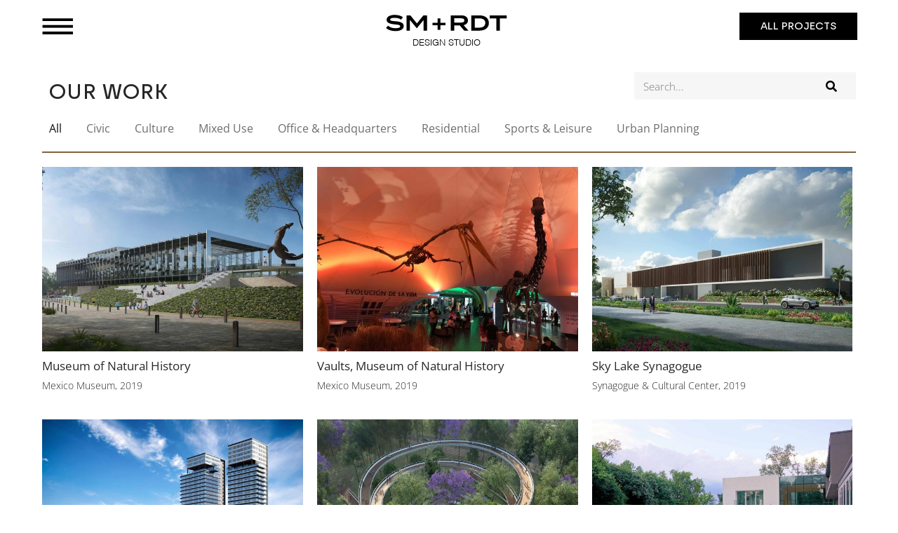

--- FILE ---
content_type: text/html; charset=UTF-8
request_url: https://sm-rdt.com/projects/
body_size: 25958
content:
<!DOCTYPE html>
<html lang="en-US">
<head>
<meta charset="UTF-8">
<meta name="viewport" content="width=device-width, initial-scale=1">
	<link rel="profile" href="https://gmpg.org/xfn/11"> 
	<!-- Global site tag (gtag.js) - Google Analytics -->
<script async src="https://www.googletagmanager.com/gtag/js?id=UA-171055319-1"></script>
<script>
  window.dataLayer = window.dataLayer || [];
  function gtag(){dataLayer.push(arguments);}
  gtag('js', new Date());

  gtag('config', 'UA-171055319-1');
</script>
<meta name='robots' content='index, follow, max-image-preview:large, max-snippet:-1, max-video-preview:-1' />
	<style>img:is([sizes="auto" i], [sizes^="auto," i]) { contain-intrinsic-size: 3000px 1500px }</style>
	
	<!-- This site is optimized with the Yoast SEO plugin v26.0 - https://yoast.com/wordpress/plugins/seo/ -->
	<title>Projects - SM + RDT Architects Design Studio</title>
	<link rel="canonical" href="https://sm-rdt.com/projects/" />
	<meta property="og:locale" content="en_US" />
	<meta property="og:type" content="article" />
	<meta property="og:title" content="Projects - SM + RDT Architects Design Studio" />
	<meta property="og:description" content="OUR WORK All Civic Culture Mixed Use Office &amp; Headquarters Residential Sports &amp; Leisure Urban Planning All All Civic Culture Mixed Use Office &amp; Headquarters Residential Sports &amp; Leisure Urban Planning Museum of Natural History Mexico Museum, Expected Completion 2023 Vaults, Museum of Natural History Mexico Museum, Expected Completion 2023 Sky Lake Synagogue Synagogue &#038; [&hellip;]" />
	<meta property="og:url" content="https://sm-rdt.com/projects/" />
	<meta property="og:site_name" content="SM + RDT Architects Design Studio" />
	<meta property="article:modified_time" content="2020-06-19T02:35:27+00:00" />
	<meta property="og:image" content="https://sm-rdt.com/wp-content/uploads/2020/02/Natural-History-Museum-Mexico-City-StudioMetria-Arditti-RDT.jpg" />
	<meta property="og:image:width" content="1900" />
	<meta property="og:image:height" content="1341" />
	<meta property="og:image:type" content="image/jpeg" />
	<meta name="twitter:card" content="summary_large_image" />
	<meta name="twitter:label1" content="Est. reading time" />
	<meta name="twitter:data1" content="1 minute" />
	<script type="application/ld+json" class="yoast-schema-graph">{"@context":"https://schema.org","@graph":[{"@type":"WebPage","@id":"https://sm-rdt.com/projects/","url":"https://sm-rdt.com/projects/","name":"Projects - SM + RDT Architects Design Studio","isPartOf":{"@id":"https://sm-rdt.com/#website"},"primaryImageOfPage":{"@id":"https://sm-rdt.com/projects/#primaryimage"},"image":{"@id":"https://sm-rdt.com/projects/#primaryimage"},"thumbnailUrl":"https://sm-rdt.com/wp-content/uploads/2020/02/Natural-History-Museum-Mexico-City-StudioMetria-Arditti-RDT.jpg","datePublished":"2020-03-03T03:06:07+00:00","dateModified":"2020-06-19T02:35:27+00:00","breadcrumb":{"@id":"https://sm-rdt.com/projects/#breadcrumb"},"inLanguage":"en-US","potentialAction":[{"@type":"ReadAction","target":["https://sm-rdt.com/projects/"]}]},{"@type":"ImageObject","inLanguage":"en-US","@id":"https://sm-rdt.com/projects/#primaryimage","url":"https://sm-rdt.com/wp-content/uploads/2020/02/Natural-History-Museum-Mexico-City-StudioMetria-Arditti-RDT.jpg","contentUrl":"https://sm-rdt.com/wp-content/uploads/2020/02/Natural-History-Museum-Mexico-City-StudioMetria-Arditti-RDT.jpg","width":1900,"height":1341},{"@type":"BreadcrumbList","@id":"https://sm-rdt.com/projects/#breadcrumb","itemListElement":[{"@type":"ListItem","position":1,"name":"Home","item":"https://sm-rdt.com/"},{"@type":"ListItem","position":2,"name":"Projects"}]},{"@type":"WebSite","@id":"https://sm-rdt.com/#website","url":"https://sm-rdt.com/","name":"SM + RDT Architects Design Studio","description":"Sustainable Architects Design Studio Based In New York, Los Angeles, and Houston committed to innovation, openness, and diversity","publisher":{"@id":"https://sm-rdt.com/#organization"},"potentialAction":[{"@type":"SearchAction","target":{"@type":"EntryPoint","urlTemplate":"https://sm-rdt.com/?s={search_term_string}"},"query-input":{"@type":"PropertyValueSpecification","valueRequired":true,"valueName":"search_term_string"}}],"inLanguage":"en-US"},{"@type":"Organization","@id":"https://sm-rdt.com/#organization","name":"SM RDT","url":"https://sm-rdt.com/","logo":{"@type":"ImageObject","inLanguage":"en-US","@id":"https://sm-rdt.com/#/schema/logo/image/","url":"https://sm-rdt.com/wp-content/uploads/2020/02/sm-rdt-logo-black-02.svg","contentUrl":"https://sm-rdt.com/wp-content/uploads/2020/02/sm-rdt-logo-black-02.svg","width":1,"height":1,"caption":"SM RDT"},"image":{"@id":"https://sm-rdt.com/#/schema/logo/image/"},"sameAs":["https://www.instagram.com/sm.rdt/"]}]}</script>
	<!-- / Yoast SEO plugin. -->


<link rel='dns-prefetch' href='//use.typekit.net' />

<link rel="alternate" type="application/rss+xml" title="SM + RDT Architects Design Studio &raquo; Feed" href="https://sm-rdt.com/feed/" />
<link rel="alternate" type="application/rss+xml" title="SM + RDT Architects Design Studio &raquo; Comments Feed" href="https://sm-rdt.com/comments/feed/" />
<style id='cf-frontend-style-inline-css'>
@font-face {
	font-family: 'Archia Regular';
	font-weight: 400;
	font-display: auto;
	src: url('https://sm-rdt.com//wp-content/uploads/2020/02/archia-regular-webfont.woff') format('woff'),
		url('https://sm-rdt.com//wp-content/uploads/2020/02/archia-regular-webfont.woff2') format('woff2'),
		url('https://sm-rdt.com//wp-content/uploads/2020/02/archia-regular-webfont.ttf') format('truetype'),
		url('https://sm-rdt.com//wp-content/uploads/2020/02/archia-regular-webfont.eot?#iefix') format('embedded-opentype');
}
</style>
<link rel='stylesheet' id='astra-theme-css-css' href='https://sm-rdt.com/wp-content/themes/astra/assets/css/minified/style.min.css?ver=4.11.12' media='all' />
<style id='astra-theme-css-inline-css'>
.ast-no-sidebar .entry-content .alignfull {margin-left: calc( -50vw + 50%);margin-right: calc( -50vw + 50%);max-width: 100vw;width: 100vw;}.ast-no-sidebar .entry-content .alignwide {margin-left: calc(-41vw + 50%);margin-right: calc(-41vw + 50%);max-width: unset;width: unset;}.ast-no-sidebar .entry-content .alignfull .alignfull,.ast-no-sidebar .entry-content .alignfull .alignwide,.ast-no-sidebar .entry-content .alignwide .alignfull,.ast-no-sidebar .entry-content .alignwide .alignwide,.ast-no-sidebar .entry-content .wp-block-column .alignfull,.ast-no-sidebar .entry-content .wp-block-column .alignwide{width: 100%;margin-left: auto;margin-right: auto;}.wp-block-gallery,.blocks-gallery-grid {margin: 0;}.wp-block-separator {max-width: 100px;}.wp-block-separator.is-style-wide,.wp-block-separator.is-style-dots {max-width: none;}.entry-content .has-2-columns .wp-block-column:first-child {padding-right: 10px;}.entry-content .has-2-columns .wp-block-column:last-child {padding-left: 10px;}@media (max-width: 782px) {.entry-content .wp-block-columns .wp-block-column {flex-basis: 100%;}.entry-content .has-2-columns .wp-block-column:first-child {padding-right: 0;}.entry-content .has-2-columns .wp-block-column:last-child {padding-left: 0;}}body .entry-content .wp-block-latest-posts {margin-left: 0;}body .entry-content .wp-block-latest-posts li {list-style: none;}.ast-no-sidebar .ast-container .entry-content .wp-block-latest-posts {margin-left: 0;}.ast-header-break-point .entry-content .alignwide {margin-left: auto;margin-right: auto;}.entry-content .blocks-gallery-item img {margin-bottom: auto;}.wp-block-pullquote {border-top: 4px solid #555d66;border-bottom: 4px solid #555d66;color: #40464d;}:root{--ast-post-nav-space:0;--ast-container-default-xlg-padding:6.67em;--ast-container-default-lg-padding:5.67em;--ast-container-default-slg-padding:4.34em;--ast-container-default-md-padding:3.34em;--ast-container-default-sm-padding:6.67em;--ast-container-default-xs-padding:2.4em;--ast-container-default-xxs-padding:1.4em;--ast-code-block-background:#EEEEEE;--ast-comment-inputs-background:#FAFAFA;--ast-normal-container-width:1300px;--ast-narrow-container-width:750px;--ast-blog-title-font-weight:normal;--ast-blog-meta-weight:inherit;--ast-global-color-primary:var(--ast-global-color-5);--ast-global-color-secondary:var(--ast-global-color-4);--ast-global-color-alternate-background:var(--ast-global-color-7);--ast-global-color-subtle-background:var(--ast-global-color-6);--ast-bg-style-guide:#F8FAFC;--ast-shadow-style-guide:0px 0px 4px 0 #00000057;--ast-global-dark-bg-style:#fff;--ast-global-dark-lfs:#fbfbfb;--ast-widget-bg-color:#fafafa;--ast-wc-container-head-bg-color:#fbfbfb;--ast-title-layout-bg:#eeeeee;--ast-search-border-color:#e7e7e7;--ast-lifter-hover-bg:#e6e6e6;--ast-gallery-block-color:#000;--srfm-color-input-label:var(--ast-global-color-2);}html{font-size:112.5%;}a,.page-title{color:#80623e;}a:hover,a:focus{color:#5e441a;}body,button,input,select,textarea,.ast-button,.ast-custom-button{font-family:'Nimbus-Sans',nimbus-sans,sans-serif;font-weight:300;font-size:18px;font-size:1rem;}blockquote{color:#000000;}h1,h2,h3,h4,h5,h6,.entry-content :where(h1,h2,h3,h4,h5,h6),.entry-content :where(h1,h2,h3,h4,h5,h6) a,.site-title,.site-title a{font-family:'Plantin',plantin,sans-serif;font-weight:400;}.ast-site-identity .site-title a{color:var(--ast-global-color-2);}.site-title{font-size:35px;font-size:1.9444444444444rem;display:block;}header .custom-logo-link img{max-width:291px;width:291px;}.astra-logo-svg{width:291px;}.site-header .site-description{font-size:15px;font-size:0.83333333333333rem;display:none;}.entry-title{font-size:30px;font-size:1.6666666666667rem;}.archive .ast-article-post .ast-article-inner,.blog .ast-article-post .ast-article-inner,.archive .ast-article-post .ast-article-inner:hover,.blog .ast-article-post .ast-article-inner:hover{overflow:hidden;}h1,.entry-content :where(h1),.entry-content :where(h1) a{font-size:38px;font-size:2.1111111111111rem;font-weight:400;font-family:'Plantin',plantin,sans-serif;line-height:1.4em;}h2,.entry-content :where(h2),.entry-content :where(h2) a{font-size:36px;font-size:2rem;font-weight:400;font-family:'Plantin',plantin,sans-serif;line-height:1.3em;}h3,.entry-content :where(h3),.entry-content :where(h3) a{font-size:30px;font-size:1.6666666666667rem;font-weight:400;font-family:'Plantin',plantin,sans-serif;line-height:1.3em;}h4,.entry-content :where(h4),.entry-content :where(h4) a{font-size:24px;font-size:1.3333333333333rem;line-height:1.2em;font-weight:400;font-family:'Plantin',plantin,sans-serif;}h5,.entry-content :where(h5),.entry-content :where(h5) a{font-size:20px;font-size:1.1111111111111rem;line-height:1.2em;font-weight:400;font-family:'Plantin',plantin,sans-serif;}h6,.entry-content :where(h6),.entry-content :where(h6) a{font-size:15px;font-size:0.83333333333333rem;line-height:1.25em;font-weight:400;font-family:'Plantin',plantin,sans-serif;}::selection{background-color:var(--ast-global-color-0);color:#ffffff;}body,h1,h2,h3,h4,h5,h6,.entry-title a,.entry-content :where(h1,h2,h3,h4,h5,h6),.entry-content :where(h1,h2,h3,h4,h5,h6) a{color:#000000;}.tagcloud a:hover,.tagcloud a:focus,.tagcloud a.current-item{color:#ffffff;border-color:#80623e;background-color:#80623e;}input:focus,input[type="text"]:focus,input[type="email"]:focus,input[type="url"]:focus,input[type="password"]:focus,input[type="reset"]:focus,input[type="search"]:focus,textarea:focus{border-color:#80623e;}input[type="radio"]:checked,input[type=reset],input[type="checkbox"]:checked,input[type="checkbox"]:hover:checked,input[type="checkbox"]:focus:checked,input[type=range]::-webkit-slider-thumb{border-color:#80623e;background-color:#80623e;box-shadow:none;}.site-footer a:hover + .post-count,.site-footer a:focus + .post-count{background:#80623e;border-color:#80623e;}.single .nav-links .nav-previous,.single .nav-links .nav-next{color:#80623e;}.entry-meta,.entry-meta *{line-height:1.45;color:#80623e;}.entry-meta a:not(.ast-button):hover,.entry-meta a:not(.ast-button):hover *,.entry-meta a:not(.ast-button):focus,.entry-meta a:not(.ast-button):focus *,.page-links > .page-link,.page-links .page-link:hover,.post-navigation a:hover{color:#5e441a;}#cat option,.secondary .calendar_wrap thead a,.secondary .calendar_wrap thead a:visited{color:#80623e;}.secondary .calendar_wrap #today,.ast-progress-val span{background:#80623e;}.secondary a:hover + .post-count,.secondary a:focus + .post-count{background:#80623e;border-color:#80623e;}.calendar_wrap #today > a{color:#ffffff;}.page-links .page-link,.single .post-navigation a{color:#80623e;}.ast-search-menu-icon .search-form button.search-submit{padding:0 4px;}.ast-search-menu-icon form.search-form{padding-right:0;}.ast-header-search .ast-search-menu-icon.ast-dropdown-active .search-form,.ast-header-search .ast-search-menu-icon.ast-dropdown-active .search-field:focus{transition:all 0.2s;}.search-form input.search-field:focus{outline:none;}.widget-title,.widget .wp-block-heading{font-size:25px;font-size:1.3888888888889rem;color:#000000;}.single .ast-author-details .author-title{color:#5e441a;}.ast-search-menu-icon.slide-search a:focus-visible:focus-visible,.astra-search-icon:focus-visible,#close:focus-visible,a:focus-visible,.ast-menu-toggle:focus-visible,.site .skip-link:focus-visible,.wp-block-loginout input:focus-visible,.wp-block-search.wp-block-search__button-inside .wp-block-search__inside-wrapper,.ast-header-navigation-arrow:focus-visible,.ast-orders-table__row .ast-orders-table__cell:focus-visible,a#ast-apply-coupon:focus-visible,#ast-apply-coupon:focus-visible,#close:focus-visible,.button.search-submit:focus-visible,#search_submit:focus,.normal-search:focus-visible,.ast-header-account-wrap:focus-visible,.astra-cart-drawer-close:focus,.ast-single-variation:focus,.ast-button:focus{outline-style:dotted;outline-color:inherit;outline-width:thin;}input:focus,input[type="text"]:focus,input[type="email"]:focus,input[type="url"]:focus,input[type="password"]:focus,input[type="reset"]:focus,input[type="search"]:focus,input[type="number"]:focus,textarea:focus,.wp-block-search__input:focus,[data-section="section-header-mobile-trigger"] .ast-button-wrap .ast-mobile-menu-trigger-minimal:focus,.ast-mobile-popup-drawer.active .menu-toggle-close:focus,#ast-scroll-top:focus,#coupon_code:focus,#ast-coupon-code:focus{border-style:dotted;border-color:inherit;border-width:thin;}input{outline:none;}.main-header-menu .menu-link,.ast-header-custom-item a{color:#000000;}.main-header-menu .menu-item:hover > .menu-link,.main-header-menu .menu-item:hover > .ast-menu-toggle,.main-header-menu .ast-masthead-custom-menu-items a:hover,.main-header-menu .menu-item.focus > .menu-link,.main-header-menu .menu-item.focus > .ast-menu-toggle,.main-header-menu .current-menu-item > .menu-link,.main-header-menu .current-menu-ancestor > .menu-link,.main-header-menu .current-menu-item > .ast-menu-toggle,.main-header-menu .current-menu-ancestor > .ast-menu-toggle{color:#80623e;}.header-main-layout-3 .ast-main-header-bar-alignment{margin-right:auto;}.header-main-layout-2 .site-header-section-left .ast-site-identity{text-align:left;}body .ast-oembed-container *{position:absolute;top:0;width:100%;height:100%;left:0;}body .wp-block-embed-pocket-casts .ast-oembed-container *{position:unset;}.ast-header-break-point .ast-mobile-menu-buttons-minimal.menu-toggle{background:transparent;color:var(--ast-global-color-0);}.ast-header-break-point .ast-mobile-menu-buttons-outline.menu-toggle{background:transparent;border:1px solid var(--ast-global-color-0);color:var(--ast-global-color-0);}.ast-header-break-point .ast-mobile-menu-buttons-fill.menu-toggle{background:var(--ast-global-color-0);}.ast-single-post-featured-section + article {margin-top: 2em;}.site-content .ast-single-post-featured-section img {width: 100%;overflow: hidden;object-fit: cover;}.site > .ast-single-related-posts-container {margin-top: 0;}@media (min-width: 769px) {.ast-desktop .ast-container--narrow {max-width: var(--ast-narrow-container-width);margin: 0 auto;}}.ast-page-builder-template .hentry {margin: 0;}.ast-page-builder-template .site-content > .ast-container {max-width: 100%;padding: 0;}.ast-page-builder-template .site .site-content #primary {padding: 0;margin: 0;}.ast-page-builder-template .no-results {text-align: center;margin: 4em auto;}.ast-page-builder-template .ast-pagination {padding: 2em;}.ast-page-builder-template .entry-header.ast-no-title.ast-no-thumbnail {margin-top: 0;}.ast-page-builder-template .entry-header.ast-header-without-markup {margin-top: 0;margin-bottom: 0;}.ast-page-builder-template .entry-header.ast-no-title.ast-no-meta {margin-bottom: 0;}.ast-page-builder-template.single .post-navigation {padding-bottom: 2em;}.ast-page-builder-template.single-post .site-content > .ast-container {max-width: 100%;}.ast-page-builder-template .entry-header {margin-top: 4em;margin-left: auto;margin-right: auto;padding-left: 20px;padding-right: 20px;}.single.ast-page-builder-template .entry-header {padding-left: 20px;padding-right: 20px;}.ast-page-builder-template .ast-archive-description {margin: 4em auto 0;padding-left: 20px;padding-right: 20px;}.ast-page-builder-template.ast-no-sidebar .entry-content .alignwide {margin-left: 0;margin-right: 0;}.footer-adv .footer-adv-overlay{border-top-style:solid;border-top-color:#7a7a7a;}.wp-block-buttons.aligncenter{justify-content:center;}@media (max-width:782px){.entry-content .wp-block-columns .wp-block-column{margin-left:0px;}}.wp-block-image.aligncenter{margin-left:auto;margin-right:auto;}.wp-block-table.aligncenter{margin-left:auto;margin-right:auto;}.wp-block-buttons .wp-block-button.is-style-outline .wp-block-button__link.wp-element-button,.ast-outline-button,.wp-block-uagb-buttons-child .uagb-buttons-repeater.ast-outline-button{border-top-width:2px;border-right-width:2px;border-bottom-width:2px;border-left-width:2px;font-family:inherit;font-weight:inherit;line-height:1em;}.wp-block-button .wp-block-button__link.wp-element-button.is-style-outline:not(.has-background),.wp-block-button.is-style-outline>.wp-block-button__link.wp-element-button:not(.has-background),.ast-outline-button{background-color:transparent;}.entry-content[data-ast-blocks-layout] > figure{margin-bottom:1em;}.elementor-widget-container .elementor-loop-container .e-loop-item[data-elementor-type="loop-item"]{width:100%;}@media (max-width:768px){.ast-left-sidebar #content > .ast-container{display:flex;flex-direction:column-reverse;width:100%;}.ast-separate-container .ast-article-post,.ast-separate-container .ast-article-single{padding:1.5em 2.14em;}.ast-author-box img.avatar{margin:20px 0 0 0;}}@media (min-width:769px){.ast-separate-container.ast-right-sidebar #primary,.ast-separate-container.ast-left-sidebar #primary{border:0;}.search-no-results.ast-separate-container #primary{margin-bottom:4em;}}.menu-toggle,button,.ast-button,.ast-custom-button,.button,input#submit,input[type="button"],input[type="submit"],input[type="reset"]{color:#ffffff;border-color:var(--ast-global-color-0);background-color:var(--ast-global-color-0);padding-top:10px;padding-right:40px;padding-bottom:10px;padding-left:40px;font-family:inherit;font-weight:inherit;}button:focus,.menu-toggle:hover,button:hover,.ast-button:hover,.ast-custom-button:hover .button:hover,.ast-custom-button:hover,input[type=reset]:hover,input[type=reset]:focus,input#submit:hover,input#submit:focus,input[type="button"]:hover,input[type="button"]:focus,input[type="submit"]:hover,input[type="submit"]:focus{color:#ffffff;background-color:#5e441a;border-color:#5e441a;}@media (max-width:768px){.ast-mobile-header-stack .main-header-bar .ast-search-menu-icon{display:inline-block;}.ast-header-break-point.ast-header-custom-item-outside .ast-mobile-header-stack .main-header-bar .ast-search-icon{margin:0;}.ast-comment-avatar-wrap img{max-width:2.5em;}.ast-comment-meta{padding:0 1.8888em 1.3333em;}.ast-separate-container .ast-comment-list li.depth-1{padding:1.5em 2.14em;}.ast-separate-container .comment-respond{padding:2em 2.14em;}}@media (min-width:544px){.ast-container{max-width:100%;}}@media (max-width:544px){.ast-separate-container .ast-article-post,.ast-separate-container .ast-article-single,.ast-separate-container .comments-title,.ast-separate-container .ast-archive-description{padding:1.5em 1em;}.ast-separate-container #content .ast-container{padding-left:0.54em;padding-right:0.54em;}.ast-separate-container .ast-comment-list .bypostauthor{padding:.5em;}.ast-search-menu-icon.ast-dropdown-active .search-field{width:170px;}.site-branding img,.site-header .site-logo-img .custom-logo-link img{max-width:100%;}} #ast-mobile-header .ast-site-header-cart-li a{pointer-events:none;}.ast-no-sidebar.ast-separate-container .entry-content .alignfull {margin-left: -6.67em;margin-right: -6.67em;width: auto;}@media (max-width: 1200px) {.ast-no-sidebar.ast-separate-container .entry-content .alignfull {margin-left: -2.4em;margin-right: -2.4em;}}@media (max-width: 768px) {.ast-no-sidebar.ast-separate-container .entry-content .alignfull {margin-left: -2.14em;margin-right: -2.14em;}}@media (max-width: 544px) {.ast-no-sidebar.ast-separate-container .entry-content .alignfull {margin-left: -1em;margin-right: -1em;}}.ast-no-sidebar.ast-separate-container .entry-content .alignwide {margin-left: -20px;margin-right: -20px;}.ast-no-sidebar.ast-separate-container .entry-content .wp-block-column .alignfull,.ast-no-sidebar.ast-separate-container .entry-content .wp-block-column .alignwide {margin-left: auto;margin-right: auto;width: 100%;}@media (max-width:768px){.widget-title{font-size:24px;font-size:1.4117647058824rem;}body,button,input,select,textarea,.ast-button,.ast-custom-button{font-size:17px;font-size:0.94444444444444rem;}#secondary,#secondary button,#secondary input,#secondary select,#secondary textarea{font-size:17px;font-size:0.94444444444444rem;}.site-title{display:block;}.site-header .site-description{display:none;}h1,.entry-content :where(h1),.entry-content :where(h1) a{font-size:30px;}h2,.entry-content :where(h2),.entry-content :where(h2) a{font-size:25px;}h3,.entry-content :where(h3),.entry-content :where(h3) a{font-size:20px;}h6,.entry-content :where(h6),.entry-content :where(h6) a{font-size:19px;font-size:1.0555555555556rem;}}@media (max-width:544px){.widget-title{font-size:24px;font-size:1.4117647058824rem;}body,button,input,select,textarea,.ast-button,.ast-custom-button{font-size:17px;font-size:0.94444444444444rem;}#secondary,#secondary button,#secondary input,#secondary select,#secondary textarea{font-size:17px;font-size:0.94444444444444rem;}.site-title{display:block;}.site-header .site-description{display:none;}h1,.entry-content :where(h1),.entry-content :where(h1) a{font-size:30px;}h2,.entry-content :where(h2),.entry-content :where(h2) a{font-size:25px;}h3,.entry-content :where(h3),.entry-content :where(h3) a{font-size:20px;}h6,.entry-content :where(h6),.entry-content :where(h6) a{font-size:19px;font-size:1.0555555555556rem;}}@media (max-width:544px){html{font-size:112.5%;}}@media (min-width:769px){.ast-container{max-width:1340px;}}@font-face {font-family: "Astra";src: url(https://sm-rdt.com/wp-content/themes/astra/assets/fonts/astra.woff) format("woff"),url(https://sm-rdt.com/wp-content/themes/astra/assets/fonts/astra.ttf) format("truetype"),url(https://sm-rdt.com/wp-content/themes/astra/assets/fonts/astra.svg#astra) format("svg");font-weight: normal;font-style: normal;font-display: fallback;}@media (max-width:921px) {.main-header-bar .main-header-bar-navigation{display:none;}}.ast-desktop .main-header-menu.submenu-with-border .sub-menu,.ast-desktop .main-header-menu.submenu-with-border .astra-full-megamenu-wrapper{border-color:#eaeaea;}.ast-desktop .main-header-menu.submenu-with-border .sub-menu{border-top-width:1px;border-right-width:1px;border-left-width:1px;border-bottom-width:1px;border-style:solid;}.ast-desktop .main-header-menu.submenu-with-border .sub-menu .sub-menu{top:-1px;}.ast-desktop .main-header-menu.submenu-with-border .sub-menu .menu-link,.ast-desktop .main-header-menu.submenu-with-border .children .menu-link{border-bottom-width:1px;border-style:solid;border-color:#eaeaea;}@media (min-width:769px){.main-header-menu .sub-menu .menu-item.ast-left-align-sub-menu:hover > .sub-menu,.main-header-menu .sub-menu .menu-item.ast-left-align-sub-menu.focus > .sub-menu{margin-left:-2px;}}.ast-small-footer{border-top-style:solid;border-top-width:1px;border-top-color:#7a7a7a;}.ast-small-footer-wrap{text-align:center;}.site .comments-area{padding-bottom:3em;}.ast-header-break-point.ast-header-custom-item-inside .main-header-bar .main-header-bar-navigation .ast-search-icon {display: none;}.ast-header-break-point.ast-header-custom-item-inside .main-header-bar .ast-search-menu-icon .search-form {padding: 0;display: block;overflow: hidden;}.ast-header-break-point .ast-header-custom-item .widget:last-child {margin-bottom: 1em;}.ast-header-custom-item .widget {margin: 0.5em;display: inline-block;vertical-align: middle;}.ast-header-custom-item .widget p {margin-bottom: 0;}.ast-header-custom-item .widget li {width: auto;}.ast-header-custom-item-inside .button-custom-menu-item .menu-link {display: none;}.ast-header-custom-item-inside.ast-header-break-point .button-custom-menu-item .ast-custom-button-link {display: none;}.ast-header-custom-item-inside.ast-header-break-point .button-custom-menu-item .menu-link {display: block;}.ast-header-break-point.ast-header-custom-item-outside .main-header-bar .ast-search-icon {margin-right: 1em;}.ast-header-break-point.ast-header-custom-item-inside .main-header-bar .ast-search-menu-icon .search-field,.ast-header-break-point.ast-header-custom-item-inside .main-header-bar .ast-search-menu-icon.ast-inline-search .search-field {width: 100%;padding-right: 5.5em;}.ast-header-break-point.ast-header-custom-item-inside .main-header-bar .ast-search-menu-icon .search-submit {display: block;position: absolute;height: 100%;top: 0;right: 0;padding: 0 1em;border-radius: 0;}.ast-header-break-point .ast-header-custom-item .ast-masthead-custom-menu-items {padding-left: 20px;padding-right: 20px;margin-bottom: 1em;margin-top: 1em;}.ast-header-custom-item-inside.ast-header-break-point .button-custom-menu-item {padding-left: 0;padding-right: 0;margin-top: 0;margin-bottom: 0;}.astra-icon-down_arrow::after {content: "\e900";font-family: Astra;}.astra-icon-close::after {content: "\e5cd";font-family: Astra;}.astra-icon-drag_handle::after {content: "\e25d";font-family: Astra;}.astra-icon-format_align_justify::after {content: "\e235";font-family: Astra;}.astra-icon-menu::after {content: "\e5d2";font-family: Astra;}.astra-icon-reorder::after {content: "\e8fe";font-family: Astra;}.astra-icon-search::after {content: "\e8b6";font-family: Astra;}.astra-icon-zoom_in::after {content: "\e56b";font-family: Astra;}.astra-icon-check-circle::after {content: "\e901";font-family: Astra;}.astra-icon-shopping-cart::after {content: "\f07a";font-family: Astra;}.astra-icon-shopping-bag::after {content: "\f290";font-family: Astra;}.astra-icon-shopping-basket::after {content: "\f291";font-family: Astra;}.astra-icon-circle-o::after {content: "\e903";font-family: Astra;}.astra-icon-certificate::after {content: "\e902";font-family: Astra;}blockquote {padding: 1.2em;}:root .has-ast-global-color-0-color{color:var(--ast-global-color-0);}:root .has-ast-global-color-0-background-color{background-color:var(--ast-global-color-0);}:root .wp-block-button .has-ast-global-color-0-color{color:var(--ast-global-color-0);}:root .wp-block-button .has-ast-global-color-0-background-color{background-color:var(--ast-global-color-0);}:root .has-ast-global-color-1-color{color:var(--ast-global-color-1);}:root .has-ast-global-color-1-background-color{background-color:var(--ast-global-color-1);}:root .wp-block-button .has-ast-global-color-1-color{color:var(--ast-global-color-1);}:root .wp-block-button .has-ast-global-color-1-background-color{background-color:var(--ast-global-color-1);}:root .has-ast-global-color-2-color{color:var(--ast-global-color-2);}:root .has-ast-global-color-2-background-color{background-color:var(--ast-global-color-2);}:root .wp-block-button .has-ast-global-color-2-color{color:var(--ast-global-color-2);}:root .wp-block-button .has-ast-global-color-2-background-color{background-color:var(--ast-global-color-2);}:root .has-ast-global-color-3-color{color:var(--ast-global-color-3);}:root .has-ast-global-color-3-background-color{background-color:var(--ast-global-color-3);}:root .wp-block-button .has-ast-global-color-3-color{color:var(--ast-global-color-3);}:root .wp-block-button .has-ast-global-color-3-background-color{background-color:var(--ast-global-color-3);}:root .has-ast-global-color-4-color{color:var(--ast-global-color-4);}:root .has-ast-global-color-4-background-color{background-color:var(--ast-global-color-4);}:root .wp-block-button .has-ast-global-color-4-color{color:var(--ast-global-color-4);}:root .wp-block-button .has-ast-global-color-4-background-color{background-color:var(--ast-global-color-4);}:root .has-ast-global-color-5-color{color:var(--ast-global-color-5);}:root .has-ast-global-color-5-background-color{background-color:var(--ast-global-color-5);}:root .wp-block-button .has-ast-global-color-5-color{color:var(--ast-global-color-5);}:root .wp-block-button .has-ast-global-color-5-background-color{background-color:var(--ast-global-color-5);}:root .has-ast-global-color-6-color{color:var(--ast-global-color-6);}:root .has-ast-global-color-6-background-color{background-color:var(--ast-global-color-6);}:root .wp-block-button .has-ast-global-color-6-color{color:var(--ast-global-color-6);}:root .wp-block-button .has-ast-global-color-6-background-color{background-color:var(--ast-global-color-6);}:root .has-ast-global-color-7-color{color:var(--ast-global-color-7);}:root .has-ast-global-color-7-background-color{background-color:var(--ast-global-color-7);}:root .wp-block-button .has-ast-global-color-7-color{color:var(--ast-global-color-7);}:root .wp-block-button .has-ast-global-color-7-background-color{background-color:var(--ast-global-color-7);}:root .has-ast-global-color-8-color{color:var(--ast-global-color-8);}:root .has-ast-global-color-8-background-color{background-color:var(--ast-global-color-8);}:root .wp-block-button .has-ast-global-color-8-color{color:var(--ast-global-color-8);}:root .wp-block-button .has-ast-global-color-8-background-color{background-color:var(--ast-global-color-8);}:root{--ast-global-color-0:#0170B9;--ast-global-color-1:#3a3a3a;--ast-global-color-2:#3a3a3a;--ast-global-color-3:#4B4F58;--ast-global-color-4:#F5F5F5;--ast-global-color-5:#FFFFFF;--ast-global-color-6:#E5E5E5;--ast-global-color-7:#424242;--ast-global-color-8:#000000;}:root {--ast-border-color : #dddddd;}.ast-single-entry-banner {-js-display: flex;display: flex;flex-direction: column;justify-content: center;text-align: center;position: relative;background: var(--ast-title-layout-bg);}.ast-single-entry-banner[data-banner-layout="layout-1"] {max-width: 1300px;background: inherit;padding: 20px 0;}.ast-single-entry-banner[data-banner-width-type="custom"] {margin: 0 auto;width: 100%;}.ast-single-entry-banner + .site-content .entry-header {margin-bottom: 0;}.site .ast-author-avatar {--ast-author-avatar-size: ;}a.ast-underline-text {text-decoration: underline;}.ast-container > .ast-terms-link {position: relative;display: block;}a.ast-button.ast-badge-tax {padding: 4px 8px;border-radius: 3px;font-size: inherit;}header.entry-header{text-align:left;}header.entry-header > *:not(:last-child){margin-bottom:10px;}@media (max-width:768px){header.entry-header{text-align:left;}}@media (max-width:544px){header.entry-header{text-align:left;}}.ast-archive-entry-banner {-js-display: flex;display: flex;flex-direction: column;justify-content: center;text-align: center;position: relative;background: var(--ast-title-layout-bg);}.ast-archive-entry-banner[data-banner-width-type="custom"] {margin: 0 auto;width: 100%;}.ast-archive-entry-banner[data-banner-layout="layout-1"] {background: inherit;padding: 20px 0;text-align: left;}body.archive .ast-archive-description{max-width:1300px;width:100%;text-align:left;padding-top:3em;padding-right:3em;padding-bottom:3em;padding-left:3em;}body.archive .ast-archive-description .ast-archive-title,body.archive .ast-archive-description .ast-archive-title *{font-size:40px;font-size:2.2222222222222rem;}body.archive .ast-archive-description > *:not(:last-child){margin-bottom:10px;}@media (max-width:768px){body.archive .ast-archive-description{text-align:left;}}@media (max-width:544px){body.archive .ast-archive-description{text-align:left;}}.ast-breadcrumbs .trail-browse,.ast-breadcrumbs .trail-items,.ast-breadcrumbs .trail-items li{display:inline-block;margin:0;padding:0;border:none;background:inherit;text-indent:0;text-decoration:none;}.ast-breadcrumbs .trail-browse{font-size:inherit;font-style:inherit;font-weight:inherit;color:inherit;}.ast-breadcrumbs .trail-items{list-style:none;}.trail-items li::after{padding:0 0.3em;content:"\00bb";}.trail-items li:last-of-type::after{display:none;}h1,h2,h3,h4,h5,h6,.entry-content :where(h1,h2,h3,h4,h5,h6){color:var(--ast-global-color-2);}.elementor-widget-heading .elementor-heading-title{margin:0;}.elementor-page .ast-menu-toggle{color:unset !important;background:unset !important;}.elementor-post.elementor-grid-item.hentry{margin-bottom:0;}.woocommerce div.product .elementor-element.elementor-products-grid .related.products ul.products li.product,.elementor-element .elementor-wc-products .woocommerce[class*='columns-'] ul.products li.product{width:auto;margin:0;float:none;}body .elementor hr{background-color:#ccc;margin:0;}.ast-left-sidebar .elementor-section.elementor-section-stretched,.ast-right-sidebar .elementor-section.elementor-section-stretched{max-width:100%;left:0 !important;}.elementor-posts-container [CLASS*="ast-width-"]{width:100%;}.elementor-template-full-width .ast-container{display:block;}.elementor-screen-only,.screen-reader-text,.screen-reader-text span,.ui-helper-hidden-accessible{top:0 !important;}@media (max-width:544px){.elementor-element .elementor-wc-products .woocommerce[class*="columns-"] ul.products li.product{width:auto;margin:0;}.elementor-element .woocommerce .woocommerce-result-count{float:none;}}.ast-header-break-point .main-header-bar{border-bottom-width:1px;}@media (min-width:769px){.main-header-bar{border-bottom-width:1px;}}.ast-flex{-webkit-align-content:center;-ms-flex-line-pack:center;align-content:center;-webkit-box-align:center;-webkit-align-items:center;-moz-box-align:center;-ms-flex-align:center;align-items:center;}.main-header-bar{padding:1em 0;}.ast-site-identity{padding:0;}.header-main-layout-1 .ast-flex.main-header-container,.header-main-layout-3 .ast-flex.main-header-container{-webkit-align-content:center;-ms-flex-line-pack:center;align-content:center;-webkit-box-align:center;-webkit-align-items:center;-moz-box-align:center;-ms-flex-align:center;align-items:center;}.header-main-layout-1 .ast-flex.main-header-container,.header-main-layout-3 .ast-flex.main-header-container{-webkit-align-content:center;-ms-flex-line-pack:center;align-content:center;-webkit-box-align:center;-webkit-align-items:center;-moz-box-align:center;-ms-flex-align:center;align-items:center;}.main-header-menu .sub-menu .menu-item.menu-item-has-children > .menu-link:after{position:absolute;right:1em;top:50%;transform:translate(0,-50%) rotate(270deg);}.ast-header-break-point .main-header-bar .main-header-bar-navigation .page_item_has_children > .ast-menu-toggle::before,.ast-header-break-point .main-header-bar .main-header-bar-navigation .menu-item-has-children > .ast-menu-toggle::before,.ast-mobile-popup-drawer .main-header-bar-navigation .menu-item-has-children>.ast-menu-toggle::before,.ast-header-break-point .ast-mobile-header-wrap .main-header-bar-navigation .menu-item-has-children > .ast-menu-toggle::before{font-weight:bold;content:"\e900";font-family:Astra;text-decoration:inherit;display:inline-block;}.ast-header-break-point .main-navigation ul.sub-menu .menu-item .menu-link:before{content:"\e900";font-family:Astra;font-size:.65em;text-decoration:inherit;display:inline-block;transform:translate(0,-2px) rotateZ(270deg);margin-right:5px;}.widget_search .search-form:after{font-family:Astra;font-size:1.2em;font-weight:normal;content:"\e8b6";position:absolute;top:50%;right:15px;transform:translate(0,-50%);}.astra-search-icon::before{content:"\e8b6";font-family:Astra;font-style:normal;font-weight:normal;text-decoration:inherit;text-align:center;-webkit-font-smoothing:antialiased;-moz-osx-font-smoothing:grayscale;z-index:3;}.main-header-bar .main-header-bar-navigation .page_item_has_children > a:after,.main-header-bar .main-header-bar-navigation .menu-item-has-children > a:after,.menu-item-has-children .ast-header-navigation-arrow:after{content:"\e900";display:inline-block;font-family:Astra;font-size:.6rem;font-weight:bold;text-rendering:auto;-webkit-font-smoothing:antialiased;-moz-osx-font-smoothing:grayscale;margin-left:10px;line-height:normal;}.menu-item-has-children .sub-menu .ast-header-navigation-arrow:after{margin-left:0;}.ast-mobile-popup-drawer .main-header-bar-navigation .ast-submenu-expanded>.ast-menu-toggle::before{transform:rotateX(180deg);}.ast-header-break-point .main-header-bar-navigation .menu-item-has-children > .menu-link:after{display:none;}@media (min-width:769px){.ast-builder-menu .main-navigation > ul > li:last-child a{margin-right:0;}}.ast-separate-container .ast-article-inner{background-color:transparent;background-image:none;}.ast-separate-container .ast-article-post{background-color:var(--ast-global-color-5);}@media (max-width:768px){.ast-separate-container .ast-article-post{background-color:var(--ast-global-color-5);}}@media (max-width:544px){.ast-separate-container .ast-article-post{background-color:var(--ast-global-color-5);}}.ast-separate-container .ast-article-single:not(.ast-related-post),.ast-separate-container .error-404,.ast-separate-container .no-results,.single.ast-separate-container.ast-author-meta,.ast-separate-container .related-posts-title-wrapper,.ast-separate-container .comments-count-wrapper,.ast-box-layout.ast-plain-container .site-content,.ast-padded-layout.ast-plain-container .site-content,.ast-separate-container .ast-archive-description,.ast-separate-container .comments-area .comment-respond,.ast-separate-container .comments-area .ast-comment-list li,.ast-separate-container .comments-area .comments-title{background-color:var(--ast-global-color-5);}@media (max-width:768px){.ast-separate-container .ast-article-single:not(.ast-related-post),.ast-separate-container .error-404,.ast-separate-container .no-results,.single.ast-separate-container.ast-author-meta,.ast-separate-container .related-posts-title-wrapper,.ast-separate-container .comments-count-wrapper,.ast-box-layout.ast-plain-container .site-content,.ast-padded-layout.ast-plain-container .site-content,.ast-separate-container .ast-archive-description{background-color:var(--ast-global-color-5);}}@media (max-width:544px){.ast-separate-container .ast-article-single:not(.ast-related-post),.ast-separate-container .error-404,.ast-separate-container .no-results,.single.ast-separate-container.ast-author-meta,.ast-separate-container .related-posts-title-wrapper,.ast-separate-container .comments-count-wrapper,.ast-box-layout.ast-plain-container .site-content,.ast-padded-layout.ast-plain-container .site-content,.ast-separate-container .ast-archive-description{background-color:var(--ast-global-color-5);}}.ast-separate-container.ast-two-container #secondary .widget{background-color:var(--ast-global-color-5);}@media (max-width:768px){.ast-separate-container.ast-two-container #secondary .widget{background-color:var(--ast-global-color-5);}}@media (max-width:544px){.ast-separate-container.ast-two-container #secondary .widget{background-color:var(--ast-global-color-5);}}:root{--e-global-color-astglobalcolor0:#0170B9;--e-global-color-astglobalcolor1:#3a3a3a;--e-global-color-astglobalcolor2:#3a3a3a;--e-global-color-astglobalcolor3:#4B4F58;--e-global-color-astglobalcolor4:#F5F5F5;--e-global-color-astglobalcolor5:#FFFFFF;--e-global-color-astglobalcolor6:#E5E5E5;--e-global-color-astglobalcolor7:#424242;--e-global-color-astglobalcolor8:#000000;}
</style>
<style id='wp-emoji-styles-inline-css'>

	img.wp-smiley, img.emoji {
		display: inline !important;
		border: none !important;
		box-shadow: none !important;
		height: 1em !important;
		width: 1em !important;
		margin: 0 0.07em !important;
		vertical-align: -0.1em !important;
		background: none !important;
		padding: 0 !important;
	}
</style>
<style id='global-styles-inline-css'>
:root{--wp--preset--aspect-ratio--square: 1;--wp--preset--aspect-ratio--4-3: 4/3;--wp--preset--aspect-ratio--3-4: 3/4;--wp--preset--aspect-ratio--3-2: 3/2;--wp--preset--aspect-ratio--2-3: 2/3;--wp--preset--aspect-ratio--16-9: 16/9;--wp--preset--aspect-ratio--9-16: 9/16;--wp--preset--color--black: #000000;--wp--preset--color--cyan-bluish-gray: #abb8c3;--wp--preset--color--white: #ffffff;--wp--preset--color--pale-pink: #f78da7;--wp--preset--color--vivid-red: #cf2e2e;--wp--preset--color--luminous-vivid-orange: #ff6900;--wp--preset--color--luminous-vivid-amber: #fcb900;--wp--preset--color--light-green-cyan: #7bdcb5;--wp--preset--color--vivid-green-cyan: #00d084;--wp--preset--color--pale-cyan-blue: #8ed1fc;--wp--preset--color--vivid-cyan-blue: #0693e3;--wp--preset--color--vivid-purple: #9b51e0;--wp--preset--color--ast-global-color-0: var(--ast-global-color-0);--wp--preset--color--ast-global-color-1: var(--ast-global-color-1);--wp--preset--color--ast-global-color-2: var(--ast-global-color-2);--wp--preset--color--ast-global-color-3: var(--ast-global-color-3);--wp--preset--color--ast-global-color-4: var(--ast-global-color-4);--wp--preset--color--ast-global-color-5: var(--ast-global-color-5);--wp--preset--color--ast-global-color-6: var(--ast-global-color-6);--wp--preset--color--ast-global-color-7: var(--ast-global-color-7);--wp--preset--color--ast-global-color-8: var(--ast-global-color-8);--wp--preset--gradient--vivid-cyan-blue-to-vivid-purple: linear-gradient(135deg,rgba(6,147,227,1) 0%,rgb(155,81,224) 100%);--wp--preset--gradient--light-green-cyan-to-vivid-green-cyan: linear-gradient(135deg,rgb(122,220,180) 0%,rgb(0,208,130) 100%);--wp--preset--gradient--luminous-vivid-amber-to-luminous-vivid-orange: linear-gradient(135deg,rgba(252,185,0,1) 0%,rgba(255,105,0,1) 100%);--wp--preset--gradient--luminous-vivid-orange-to-vivid-red: linear-gradient(135deg,rgba(255,105,0,1) 0%,rgb(207,46,46) 100%);--wp--preset--gradient--very-light-gray-to-cyan-bluish-gray: linear-gradient(135deg,rgb(238,238,238) 0%,rgb(169,184,195) 100%);--wp--preset--gradient--cool-to-warm-spectrum: linear-gradient(135deg,rgb(74,234,220) 0%,rgb(151,120,209) 20%,rgb(207,42,186) 40%,rgb(238,44,130) 60%,rgb(251,105,98) 80%,rgb(254,248,76) 100%);--wp--preset--gradient--blush-light-purple: linear-gradient(135deg,rgb(255,206,236) 0%,rgb(152,150,240) 100%);--wp--preset--gradient--blush-bordeaux: linear-gradient(135deg,rgb(254,205,165) 0%,rgb(254,45,45) 50%,rgb(107,0,62) 100%);--wp--preset--gradient--luminous-dusk: linear-gradient(135deg,rgb(255,203,112) 0%,rgb(199,81,192) 50%,rgb(65,88,208) 100%);--wp--preset--gradient--pale-ocean: linear-gradient(135deg,rgb(255,245,203) 0%,rgb(182,227,212) 50%,rgb(51,167,181) 100%);--wp--preset--gradient--electric-grass: linear-gradient(135deg,rgb(202,248,128) 0%,rgb(113,206,126) 100%);--wp--preset--gradient--midnight: linear-gradient(135deg,rgb(2,3,129) 0%,rgb(40,116,252) 100%);--wp--preset--font-size--small: 13px;--wp--preset--font-size--medium: 20px;--wp--preset--font-size--large: 36px;--wp--preset--font-size--x-large: 42px;--wp--preset--spacing--20: 0.44rem;--wp--preset--spacing--30: 0.67rem;--wp--preset--spacing--40: 1rem;--wp--preset--spacing--50: 1.5rem;--wp--preset--spacing--60: 2.25rem;--wp--preset--spacing--70: 3.38rem;--wp--preset--spacing--80: 5.06rem;--wp--preset--shadow--natural: 6px 6px 9px rgba(0, 0, 0, 0.2);--wp--preset--shadow--deep: 12px 12px 50px rgba(0, 0, 0, 0.4);--wp--preset--shadow--sharp: 6px 6px 0px rgba(0, 0, 0, 0.2);--wp--preset--shadow--outlined: 6px 6px 0px -3px rgba(255, 255, 255, 1), 6px 6px rgba(0, 0, 0, 1);--wp--preset--shadow--crisp: 6px 6px 0px rgba(0, 0, 0, 1);}:root { --wp--style--global--content-size: var(--wp--custom--ast-content-width-size);--wp--style--global--wide-size: var(--wp--custom--ast-wide-width-size); }:where(body) { margin: 0; }.wp-site-blocks > .alignleft { float: left; margin-right: 2em; }.wp-site-blocks > .alignright { float: right; margin-left: 2em; }.wp-site-blocks > .aligncenter { justify-content: center; margin-left: auto; margin-right: auto; }:where(.wp-site-blocks) > * { margin-block-start: 24px; margin-block-end: 0; }:where(.wp-site-blocks) > :first-child { margin-block-start: 0; }:where(.wp-site-blocks) > :last-child { margin-block-end: 0; }:root { --wp--style--block-gap: 24px; }:root :where(.is-layout-flow) > :first-child{margin-block-start: 0;}:root :where(.is-layout-flow) > :last-child{margin-block-end: 0;}:root :where(.is-layout-flow) > *{margin-block-start: 24px;margin-block-end: 0;}:root :where(.is-layout-constrained) > :first-child{margin-block-start: 0;}:root :where(.is-layout-constrained) > :last-child{margin-block-end: 0;}:root :where(.is-layout-constrained) > *{margin-block-start: 24px;margin-block-end: 0;}:root :where(.is-layout-flex){gap: 24px;}:root :where(.is-layout-grid){gap: 24px;}.is-layout-flow > .alignleft{float: left;margin-inline-start: 0;margin-inline-end: 2em;}.is-layout-flow > .alignright{float: right;margin-inline-start: 2em;margin-inline-end: 0;}.is-layout-flow > .aligncenter{margin-left: auto !important;margin-right: auto !important;}.is-layout-constrained > .alignleft{float: left;margin-inline-start: 0;margin-inline-end: 2em;}.is-layout-constrained > .alignright{float: right;margin-inline-start: 2em;margin-inline-end: 0;}.is-layout-constrained > .aligncenter{margin-left: auto !important;margin-right: auto !important;}.is-layout-constrained > :where(:not(.alignleft):not(.alignright):not(.alignfull)){max-width: var(--wp--style--global--content-size);margin-left: auto !important;margin-right: auto !important;}.is-layout-constrained > .alignwide{max-width: var(--wp--style--global--wide-size);}body .is-layout-flex{display: flex;}.is-layout-flex{flex-wrap: wrap;align-items: center;}.is-layout-flex > :is(*, div){margin: 0;}body .is-layout-grid{display: grid;}.is-layout-grid > :is(*, div){margin: 0;}body{padding-top: 0px;padding-right: 0px;padding-bottom: 0px;padding-left: 0px;}a:where(:not(.wp-element-button)){text-decoration: none;}:root :where(.wp-element-button, .wp-block-button__link){background-color: #32373c;border-width: 0;color: #fff;font-family: inherit;font-size: inherit;line-height: inherit;padding: calc(0.667em + 2px) calc(1.333em + 2px);text-decoration: none;}.has-black-color{color: var(--wp--preset--color--black) !important;}.has-cyan-bluish-gray-color{color: var(--wp--preset--color--cyan-bluish-gray) !important;}.has-white-color{color: var(--wp--preset--color--white) !important;}.has-pale-pink-color{color: var(--wp--preset--color--pale-pink) !important;}.has-vivid-red-color{color: var(--wp--preset--color--vivid-red) !important;}.has-luminous-vivid-orange-color{color: var(--wp--preset--color--luminous-vivid-orange) !important;}.has-luminous-vivid-amber-color{color: var(--wp--preset--color--luminous-vivid-amber) !important;}.has-light-green-cyan-color{color: var(--wp--preset--color--light-green-cyan) !important;}.has-vivid-green-cyan-color{color: var(--wp--preset--color--vivid-green-cyan) !important;}.has-pale-cyan-blue-color{color: var(--wp--preset--color--pale-cyan-blue) !important;}.has-vivid-cyan-blue-color{color: var(--wp--preset--color--vivid-cyan-blue) !important;}.has-vivid-purple-color{color: var(--wp--preset--color--vivid-purple) !important;}.has-ast-global-color-0-color{color: var(--wp--preset--color--ast-global-color-0) !important;}.has-ast-global-color-1-color{color: var(--wp--preset--color--ast-global-color-1) !important;}.has-ast-global-color-2-color{color: var(--wp--preset--color--ast-global-color-2) !important;}.has-ast-global-color-3-color{color: var(--wp--preset--color--ast-global-color-3) !important;}.has-ast-global-color-4-color{color: var(--wp--preset--color--ast-global-color-4) !important;}.has-ast-global-color-5-color{color: var(--wp--preset--color--ast-global-color-5) !important;}.has-ast-global-color-6-color{color: var(--wp--preset--color--ast-global-color-6) !important;}.has-ast-global-color-7-color{color: var(--wp--preset--color--ast-global-color-7) !important;}.has-ast-global-color-8-color{color: var(--wp--preset--color--ast-global-color-8) !important;}.has-black-background-color{background-color: var(--wp--preset--color--black) !important;}.has-cyan-bluish-gray-background-color{background-color: var(--wp--preset--color--cyan-bluish-gray) !important;}.has-white-background-color{background-color: var(--wp--preset--color--white) !important;}.has-pale-pink-background-color{background-color: var(--wp--preset--color--pale-pink) !important;}.has-vivid-red-background-color{background-color: var(--wp--preset--color--vivid-red) !important;}.has-luminous-vivid-orange-background-color{background-color: var(--wp--preset--color--luminous-vivid-orange) !important;}.has-luminous-vivid-amber-background-color{background-color: var(--wp--preset--color--luminous-vivid-amber) !important;}.has-light-green-cyan-background-color{background-color: var(--wp--preset--color--light-green-cyan) !important;}.has-vivid-green-cyan-background-color{background-color: var(--wp--preset--color--vivid-green-cyan) !important;}.has-pale-cyan-blue-background-color{background-color: var(--wp--preset--color--pale-cyan-blue) !important;}.has-vivid-cyan-blue-background-color{background-color: var(--wp--preset--color--vivid-cyan-blue) !important;}.has-vivid-purple-background-color{background-color: var(--wp--preset--color--vivid-purple) !important;}.has-ast-global-color-0-background-color{background-color: var(--wp--preset--color--ast-global-color-0) !important;}.has-ast-global-color-1-background-color{background-color: var(--wp--preset--color--ast-global-color-1) !important;}.has-ast-global-color-2-background-color{background-color: var(--wp--preset--color--ast-global-color-2) !important;}.has-ast-global-color-3-background-color{background-color: var(--wp--preset--color--ast-global-color-3) !important;}.has-ast-global-color-4-background-color{background-color: var(--wp--preset--color--ast-global-color-4) !important;}.has-ast-global-color-5-background-color{background-color: var(--wp--preset--color--ast-global-color-5) !important;}.has-ast-global-color-6-background-color{background-color: var(--wp--preset--color--ast-global-color-6) !important;}.has-ast-global-color-7-background-color{background-color: var(--wp--preset--color--ast-global-color-7) !important;}.has-ast-global-color-8-background-color{background-color: var(--wp--preset--color--ast-global-color-8) !important;}.has-black-border-color{border-color: var(--wp--preset--color--black) !important;}.has-cyan-bluish-gray-border-color{border-color: var(--wp--preset--color--cyan-bluish-gray) !important;}.has-white-border-color{border-color: var(--wp--preset--color--white) !important;}.has-pale-pink-border-color{border-color: var(--wp--preset--color--pale-pink) !important;}.has-vivid-red-border-color{border-color: var(--wp--preset--color--vivid-red) !important;}.has-luminous-vivid-orange-border-color{border-color: var(--wp--preset--color--luminous-vivid-orange) !important;}.has-luminous-vivid-amber-border-color{border-color: var(--wp--preset--color--luminous-vivid-amber) !important;}.has-light-green-cyan-border-color{border-color: var(--wp--preset--color--light-green-cyan) !important;}.has-vivid-green-cyan-border-color{border-color: var(--wp--preset--color--vivid-green-cyan) !important;}.has-pale-cyan-blue-border-color{border-color: var(--wp--preset--color--pale-cyan-blue) !important;}.has-vivid-cyan-blue-border-color{border-color: var(--wp--preset--color--vivid-cyan-blue) !important;}.has-vivid-purple-border-color{border-color: var(--wp--preset--color--vivid-purple) !important;}.has-ast-global-color-0-border-color{border-color: var(--wp--preset--color--ast-global-color-0) !important;}.has-ast-global-color-1-border-color{border-color: var(--wp--preset--color--ast-global-color-1) !important;}.has-ast-global-color-2-border-color{border-color: var(--wp--preset--color--ast-global-color-2) !important;}.has-ast-global-color-3-border-color{border-color: var(--wp--preset--color--ast-global-color-3) !important;}.has-ast-global-color-4-border-color{border-color: var(--wp--preset--color--ast-global-color-4) !important;}.has-ast-global-color-5-border-color{border-color: var(--wp--preset--color--ast-global-color-5) !important;}.has-ast-global-color-6-border-color{border-color: var(--wp--preset--color--ast-global-color-6) !important;}.has-ast-global-color-7-border-color{border-color: var(--wp--preset--color--ast-global-color-7) !important;}.has-ast-global-color-8-border-color{border-color: var(--wp--preset--color--ast-global-color-8) !important;}.has-vivid-cyan-blue-to-vivid-purple-gradient-background{background: var(--wp--preset--gradient--vivid-cyan-blue-to-vivid-purple) !important;}.has-light-green-cyan-to-vivid-green-cyan-gradient-background{background: var(--wp--preset--gradient--light-green-cyan-to-vivid-green-cyan) !important;}.has-luminous-vivid-amber-to-luminous-vivid-orange-gradient-background{background: var(--wp--preset--gradient--luminous-vivid-amber-to-luminous-vivid-orange) !important;}.has-luminous-vivid-orange-to-vivid-red-gradient-background{background: var(--wp--preset--gradient--luminous-vivid-orange-to-vivid-red) !important;}.has-very-light-gray-to-cyan-bluish-gray-gradient-background{background: var(--wp--preset--gradient--very-light-gray-to-cyan-bluish-gray) !important;}.has-cool-to-warm-spectrum-gradient-background{background: var(--wp--preset--gradient--cool-to-warm-spectrum) !important;}.has-blush-light-purple-gradient-background{background: var(--wp--preset--gradient--blush-light-purple) !important;}.has-blush-bordeaux-gradient-background{background: var(--wp--preset--gradient--blush-bordeaux) !important;}.has-luminous-dusk-gradient-background{background: var(--wp--preset--gradient--luminous-dusk) !important;}.has-pale-ocean-gradient-background{background: var(--wp--preset--gradient--pale-ocean) !important;}.has-electric-grass-gradient-background{background: var(--wp--preset--gradient--electric-grass) !important;}.has-midnight-gradient-background{background: var(--wp--preset--gradient--midnight) !important;}.has-small-font-size{font-size: var(--wp--preset--font-size--small) !important;}.has-medium-font-size{font-size: var(--wp--preset--font-size--medium) !important;}.has-large-font-size{font-size: var(--wp--preset--font-size--large) !important;}.has-x-large-font-size{font-size: var(--wp--preset--font-size--x-large) !important;}
:root :where(.wp-block-pullquote){font-size: 1.5em;line-height: 1.6;}
</style>
<link rel='stylesheet' id='custom-typekit-css-css' href='https://use.typekit.net/qtm5ula.css?ver=2.1.0' media='all' />
<link rel='stylesheet' id='eae-css-css' href='https://sm-rdt.com/wp-content/plugins/addon-elements-for-elementor-page-builder/assets/css/eae.min.css?ver=1.14.2' media='all' />
<link rel='stylesheet' id='eae-peel-css-css' href='https://sm-rdt.com/wp-content/plugins/addon-elements-for-elementor-page-builder/assets/lib/peel/peel.css?ver=1.14.2' media='all' />
<link rel='stylesheet' id='font-awesome-4-shim-css' href='https://sm-rdt.com/wp-content/plugins/elementor/assets/lib/font-awesome/css/v4-shims.min.css?ver=1.0' media='all' />
<link rel='stylesheet' id='font-awesome-5-all-css' href='https://sm-rdt.com/wp-content/plugins/elementor/assets/lib/font-awesome/css/all.min.css?ver=1.0' media='all' />
<link rel='stylesheet' id='vegas-css-css' href='https://sm-rdt.com/wp-content/plugins/addon-elements-for-elementor-page-builder/assets/lib/vegas/vegas.min.css?ver=2.4.0' media='all' />
<link rel='stylesheet' id='astra-addon-css-css' href='https://sm-rdt.com/wp-content/uploads/astra-addon/astra-addon-68d2c3a3213805-08036344.css?ver=4.11.9' media='all' />
<style id='astra-addon-css-inline-css'>
@media (min-width:769px){.ast-hide-display-device-desktop{display:none;}[class^="astra-advanced-hook-"] .wp-block-query .wp-block-post-template .wp-block-post{width:100%;}}@media (min-width:545px) and (max-width:768px){.ast-hide-display-device-tablet{display:none;}}@media (max-width:544px){.ast-hide-display-device-mobile{display:none;}}.site-title,.site-title a{font-family:'Plantin',plantin,sans-serif;line-height:1.23em;}#secondary .widget-title{font-family:'Plantin',plantin,sans-serif;line-height:1.23em;}.blog .entry-title,.blog .entry-title a,.archive .entry-title,.archive .entry-title a,.search .entry-title,.search .entry-title a{font-family:'Plantin',plantin,sans-serif;line-height:1.23em;}.ast-search-box.header-cover #close::before,.ast-search-box.full-screen #close::before{font-family:Astra;content:"\e5cd";display:inline-block;transition:transform .3s ease-in-out;}.site-header .ast-inline-search.ast-search-menu-icon .search-field {width: auto;}.ast-advanced-headers-different-logo .advanced-header-logo,.ast-header-break-point .ast-has-mobile-header-logo .advanced-header-logo{display:inline-block;}.ast-header-break-point.ast-advanced-headers-different-logo .ast-has-mobile-header-logo .ast-mobile-header-logo{display:none;}.ast-advanced-headers-layout{width:100%;}.ast-header-break-point .ast-advanced-headers-parallax{background-attachment:fixed;}#ast-fixed-header .main-header-bar .site-title a,#ast-fixed-header .main-header-bar .site-title a:focus,#ast-fixed-header .main-header-bar .site-title a:hover,#ast-fixed-header .main-header-bar .site-title a:visited,.main-header-bar.ast-sticky-active .site-title a,.main-header-bar.ast-sticky-active .site-title a:focus,.main-header-bar.ast-sticky-active .site-title a:hover,.main-header-bar.ast-sticky-active .site-title a:visited{color:#222;}#ast-fixed-header .main-header-bar .site-description,.main-header-bar.ast-sticky-active .site-description{color:#000000;}.ast-sticky-active .main-header-menu > .menu-item.current-menu-item > .menu-link,.ast-sticky-active .main-header-menu >.menu-item.current-menu-ancestor > .menu-link,.main-header-bar.ast-sticky-active .main-header-menu > .menu-item.current-menu-item > .menu-link,.main-header-bar.ast-sticky-active .main-header-menu >.menu-item.current-menu-ancestor > .menu-link{color:#80623e;}.ast-sticky-active .main-header-menu,.ast-sticky-active .main-header-menu > .menu-item > .menu-link,.ast-sticky-active .ast-masthead-custom-menu-items,.ast-sticky-active .ast-masthead-custom-menu-items a,.main-header-bar.ast-sticky-active,.main-header-bar.ast-sticky-active .main-header-menu > .menu-item > .menu-link,.main-header-bar.ast-sticky-active .ast-masthead-custom-menu-items,.main-header-bar.ast-sticky-active .ast-masthead-custom-menu-items a{color:#000000;}.ast-sticky-active .main-header-menu .menu-link:hover,.ast-sticky-active .main-header-menu .menu-item:hover > .menu-link,.ast-sticky-active .main-header-menu .menu-item.focus > .menu-link,.main-header-bar.ast-sticky-active .main-header-menu .menu-item:hover > .menu-link,.main-header-bar.ast-sticky-active .main-header-menu .menu-item.focus > .menu-link{color:#80623e;}.ast-sticky-active .main-header-menu .ast-masthead-custom-menu-items a:hover,.ast-sticky-active .main-header-menu .menu-item:hover > .ast-menu-toggle,.ast-sticky-active .main-header-menu .menu-item.focus > .ast-menu-toggle,.main-header-bar.ast-sticky-active .main-header-menu .menu-item:hover > .ast-menu-toggle,.main-header-bar.ast-sticky-active .main-header-menu .menu-item.focus > .ast-menu-toggle{color:#80623e;}#masthead .site-logo-img .astra-logo-svg,.ast-header-break-point #ast-fixed-header .site-logo-img .custom-logo-link img {max-width:291px;}.ast-sticky-main-shrink .ast-sticky-shrunk .main-header-bar{padding-top:0.5em;padding-bottom:0.5em;}.ast-sticky-main-shrink .ast-sticky-shrunk .main-header-bar .ast-site-identity{padding-top:0;padding-bottom:0;}.ast-transparent-header.ast-primary-sticky-header-active .main-header-bar-wrap .main-header-bar,.ast-primary-sticky-header-active .main-header-bar-wrap .main-header-bar,.ast-primary-sticky-header-active.ast-header-break-point .main-header-bar-wrap .main-header-bar,.ast-transparent-header.ast-primary-sticky-enabled .ast-main-header-wrap .main-header-bar.ast-header-sticked,.ast-primary-sticky-enabled .ast-main-header-wrap .main-header-bar.ast-header-sticked,.ast-primary-sticky-header-ast-primary-sticky-enabled .ast-main-header-wrap .main-header-bar.ast-header-sticked{background:rgba(255,255,255,1);backdrop-filter:unset;-webkit-backdrop-filter:unset;}.ast-primary-sticky-header-active .site-title a,.ast-primary-sticky-header-active .site-title a:focus,.ast-primary-sticky-header-active .site-title a:hover,.ast-primary-sticky-header-active .site-title a:visited{color:#222;}.ast-primary-sticky-header-active .site-header .site-description{color:#000000;}
</style>
<link rel='stylesheet' id='e-sticky-css' href='https://sm-rdt.com/wp-content/plugins/elementor-pro/assets/css/modules/sticky.min.css?ver=3.32.1' media='all' />
<link rel='stylesheet' id='elementor-frontend-css' href='https://sm-rdt.com/wp-content/plugins/elementor/assets/css/frontend.min.css?ver=3.32.2' media='all' />
<link rel='stylesheet' id='widget-image-css' href='https://sm-rdt.com/wp-content/plugins/elementor/assets/css/widget-image.min.css?ver=3.32.2' media='all' />
<link rel='stylesheet' id='widget-icon-list-css' href='https://sm-rdt.com/wp-content/plugins/elementor/assets/css/widget-icon-list.min.css?ver=3.32.2' media='all' />
<link rel='stylesheet' id='widget-divider-css' href='https://sm-rdt.com/wp-content/plugins/elementor/assets/css/widget-divider.min.css?ver=3.32.2' media='all' />
<link rel='stylesheet' id='elementor-icons-css' href='https://sm-rdt.com/wp-content/plugins/elementor/assets/lib/eicons/css/elementor-icons.min.css?ver=5.44.0' media='all' />
<link rel='stylesheet' id='elementor-post-4307-css' href='https://sm-rdt.com/wp-content/uploads/elementor/css/post-4307.css?ver=1758643310' media='all' />
<link rel='stylesheet' id='uael-frontend-css' href='https://sm-rdt.com/wp-content/plugins/ultimate-elementor/assets/min-css/uael-frontend.min.css?ver=1.40.4' media='all' />
<link rel='stylesheet' id='uael-teammember-social-icons-css' href='https://sm-rdt.com/wp-content/plugins/elementor/assets/css/widget-social-icons.min.css?ver=3.24.0' media='all' />
<link rel='stylesheet' id='uael-social-share-icons-brands-css' href='https://sm-rdt.com/wp-content/plugins/elementor/assets/lib/font-awesome/css/brands.css?ver=5.15.3' media='all' />
<link rel='stylesheet' id='uael-social-share-icons-fontawesome-css' href='https://sm-rdt.com/wp-content/plugins/elementor/assets/lib/font-awesome/css/fontawesome.css?ver=5.15.3' media='all' />
<link rel='stylesheet' id='uael-nav-menu-icons-css' href='https://sm-rdt.com/wp-content/plugins/elementor/assets/lib/font-awesome/css/solid.css?ver=5.15.3' media='all' />
<link rel='stylesheet' id='widget-heading-css' href='https://sm-rdt.com/wp-content/plugins/elementor/assets/css/widget-heading.min.css?ver=3.32.2' media='all' />
<link rel='stylesheet' id='widget-search-form-css' href='https://sm-rdt.com/wp-content/plugins/elementor-pro/assets/css/widget-search-form.min.css?ver=3.32.1' media='all' />
<link rel='stylesheet' id='elementor-icons-shared-0-css' href='https://sm-rdt.com/wp-content/plugins/elementor/assets/lib/font-awesome/css/fontawesome.min.css?ver=5.15.3' media='all' />
<link rel='stylesheet' id='elementor-icons-fa-solid-css' href='https://sm-rdt.com/wp-content/plugins/elementor/assets/lib/font-awesome/css/solid.min.css?ver=5.15.3' media='all' />
<link rel='stylesheet' id='elementor-post-4217-css' href='https://sm-rdt.com/wp-content/uploads/elementor/css/post-4217.css?ver=1758656014' media='all' />
<link rel='stylesheet' id='elementor-post-3954-css' href='https://sm-rdt.com/wp-content/uploads/elementor/css/post-3954.css?ver=1758647250' media='all' />
<link rel='stylesheet' id='elementor-post-528-css' href='https://sm-rdt.com/wp-content/uploads/elementor/css/post-528.css?ver=1758643311' media='all' />
<link rel='stylesheet' id='sm-rdt-theme-css-css' href='https://sm-rdt.com/wp-content/themes/sm-rdt/style.css?ver=1.0.0' media='all' />
<link rel='stylesheet' id='eael-general-css' href='https://sm-rdt.com/wp-content/plugins/essential-addons-for-elementor-lite/assets/front-end/css/view/general.min.css?ver=6.3.2' media='all' />
<link rel='stylesheet' id='elementor-gf-local-opensans-css' href='https://sm-rdt.com/wp-content/uploads/elementor/google-fonts/css/opensans.css?ver=1749684607' media='all' />
<link rel='stylesheet' id='elementor-icons-hamburger-css' href='https://sm-rdt.com/wp-content/uploads/elementor/custom-icons/hamburger/css/hamburger.css?ver=1.0.0' media='all' />
<link rel='stylesheet' id='elementor-icons-navigation-new-css' href='https://sm-rdt.com/wp-content/uploads/elementor/custom-icons/navigation-new/css/navigation-new.css?ver=1.0.0' media='all' />
<script src="https://sm-rdt.com/wp-includes/js/jquery/jquery.min.js?ver=3.7.1" id="jquery-core-js"></script>
<script src="https://sm-rdt.com/wp-includes/js/jquery/jquery-migrate.min.js?ver=3.4.1" id="jquery-migrate-js"></script>
<!--[if IE]>
<script src="https://sm-rdt.com/wp-content/themes/astra/assets/js/minified/flexibility.min.js?ver=4.11.12" id="astra-flexibility-js"></script>
<script id="astra-flexibility-js-after">
flexibility(document.documentElement);</script>
<![endif]-->
<script src="https://sm-rdt.com/wp-content/plugins/addon-elements-for-elementor-page-builder/assets/js/iconHelper.js?ver=1.0" id="eae-iconHelper-js"></script>
<link rel="https://api.w.org/" href="https://sm-rdt.com/wp-json/" /><link rel="alternate" title="JSON" type="application/json" href="https://sm-rdt.com/wp-json/wp/v2/pages/4217" /><link rel="EditURI" type="application/rsd+xml" title="RSD" href="https://sm-rdt.com/xmlrpc.php?rsd" />
<meta name="generator" content="WordPress 6.8.2" />
<link rel='shortlink' href='https://sm-rdt.com/?p=4217' />
<link rel="alternate" title="oEmbed (JSON)" type="application/json+oembed" href="https://sm-rdt.com/wp-json/oembed/1.0/embed?url=https%3A%2F%2Fsm-rdt.com%2Fprojects%2F" />
<link rel="alternate" title="oEmbed (XML)" type="text/xml+oembed" href="https://sm-rdt.com/wp-json/oembed/1.0/embed?url=https%3A%2F%2Fsm-rdt.com%2Fprojects%2F&#038;format=xml" />
<meta name="generator" content="Elementor 3.32.2; features: additional_custom_breakpoints; settings: css_print_method-external, google_font-enabled, font_display-auto">
<style>.recentcomments a{display:inline !important;padding:0 !important;margin:0 !important;}</style>			<style>
				.e-con.e-parent:nth-of-type(n+4):not(.e-lazyloaded):not(.e-no-lazyload),
				.e-con.e-parent:nth-of-type(n+4):not(.e-lazyloaded):not(.e-no-lazyload) * {
					background-image: none !important;
				}
				@media screen and (max-height: 1024px) {
					.e-con.e-parent:nth-of-type(n+3):not(.e-lazyloaded):not(.e-no-lazyload),
					.e-con.e-parent:nth-of-type(n+3):not(.e-lazyloaded):not(.e-no-lazyload) * {
						background-image: none !important;
					}
				}
				@media screen and (max-height: 640px) {
					.e-con.e-parent:nth-of-type(n+2):not(.e-lazyloaded):not(.e-no-lazyload),
					.e-con.e-parent:nth-of-type(n+2):not(.e-lazyloaded):not(.e-no-lazyload) * {
						background-image: none !important;
					}
				}
			</style>
			<link rel="icon" href="https://sm-rdt.com/wp-content/uploads/2020/06/cropped-sm-rdt-icon-32x32.gif" sizes="32x32" />
<link rel="icon" href="https://sm-rdt.com/wp-content/uploads/2020/06/cropped-sm-rdt-icon-192x192.gif" sizes="192x192" />
<link rel="apple-touch-icon" href="https://sm-rdt.com/wp-content/uploads/2020/06/cropped-sm-rdt-icon-180x180.gif" />
<meta name="msapplication-TileImage" content="https://sm-rdt.com/wp-content/uploads/2020/06/cropped-sm-rdt-icon-270x270.gif" />
		<style id="wp-custom-css">
			a:focus,
button:focus,
input:focus,
:focus {
  outline: none;
}

a{
	font-weight:400;
}

.link--awards a{
	font-size:14px;
	font-weight:600;
}

/* --- Background 
@media screen and (min-width: 600px) {
#nav--all-projects {
	position: fixed;
  align-content: right;
	display: flex;
	z-index: 999;
	top: 90vh;
	right: 2vw;
	width: 150px;
	}}

---- */		</style>
		<noscript><style id="rocket-lazyload-nojs-css">.rll-youtube-player, [data-lazy-src]{display:none !important;}</style></noscript><meta name="generator" content="WP Rocket 3.19.4" data-wpr-features="wpr_lazyload_images wpr_lazyload_iframes wpr_desktop" /></head>

<body itemtype='https://schema.org/WebPage' itemscope='itemscope' class="wp-singular page-template-default page page-id-4217 wp-theme-astra wp-child-theme-sm-rdt ast-desktop ast-page-builder-template ast-no-sidebar astra-4.11.12 ast-header-custom-item-inside ast-single-post ast-inherit-site-logo-transparent ast-sticky-main-shrink ast-sticky-header-shrink ast-inherit-site-logo-sticky ast-primary-sticky-enabled elementor-default elementor-kit-4307 elementor-page elementor-page-4217 astra-addon-4.11.9">

<a
	class="skip-link screen-reader-text"
	href="#content"
	title="Skip to content">
		Skip to content</a>

<div
class="hfeed site" id="page">
			<header data-rocket-location-hash="f4f9ffe22a28a5f860f110de8561b62d" data-elementor-type="header" data-elementor-id="3954" class="elementor elementor-3954 elementor-location-header" data-elementor-post-type="elementor_library">
					<header class="has_eae_slider elementor-section elementor-top-section elementor-element elementor-element-91a9d9e elementor-section-content-middle elementor-section-stretched elementor-section-height-min-height effects elementor-section-full_width elementor-section-height-default elementor-section-items-middle" data-eae-slider="52446" data-particle_enable="false" data-particle-mobile-disabled="false" data-id="91a9d9e" data-element_type="section" data-settings="{&quot;stretch_section&quot;:&quot;section-stretched&quot;,&quot;background_background&quot;:&quot;classic&quot;,&quot;sticky&quot;:&quot;top&quot;,&quot;sticky_effects_offset&quot;:25,&quot;sticky_on&quot;:[&quot;desktop&quot;,&quot;tablet&quot;,&quot;mobile&quot;],&quot;sticky_offset&quot;:0,&quot;sticky_anchor_link_offset&quot;:0}">
							<div class="elementor-background-overlay"></div>
							<div class="elementor-container elementor-column-gap-no">
					<div class="has_eae_slider elementor-column elementor-col-33 elementor-top-column elementor-element elementor-element-a06d7b9" data-eae-slider="35973" data-id="a06d7b9" data-element_type="column">
			<div class="elementor-widget-wrap elementor-element-populated">
						<div class="elementor-element elementor-element-da2cabd site--nav uael-menu-item-flex-start uael-submenu-icon-arrow uael-link-redirect-child uael-nav-menu-toggle-label-no elementor-widget elementor-widget-uael-nav-menu" data-id="da2cabd" data-element_type="widget" data-widget_type="uael-nav-menu.default">
				<div class="elementor-widget-container">
								<div class="uael-widget-container">
				<div role="button" class="uael-nav-menu__toggle elementor-clickable uael-flyout-trigger" tabindex="0">
					<span class="screen-reader-text">Flyout Menu</span>
						<div class="uael-nav-menu-icon" tabindex="0" >
							<i aria-hidden="true" class="hamburger hamburgeropen"></i>						</div>
										</div>
				<div class="uael-flyout-wrapper" >
					<div class="uael-flyout-overlay elementor-clickable"></div>
					<div class="uael-flyout-container">
						<div id="uael-flyout-content-id-da2cabd" class="uael-side uael-flyout-left uael-flyout-open" data-layout="left" data-flyout-type="normal">
							<div class="uael-flyout-content push">
																	<nav ><ul id="menu-1-da2cabd" class="uael-nav-menu"><li id="menu-item-4229" class="menu-item menu-item-type-post_type menu-item-object-page current-menu-item page_item page-item-4217 current_page_item current-menu-ancestor current-menu-parent current_page_parent current_page_ancestor menu-item-has-children parent uael-has-submenu uael-creative-menu"><div class="uael-has-submenu-container"><a aria-expanded="false" href="https://sm-rdt.com/projects/" class = "uael-menu-item">Projects<span class='uael-menu-toggle sub-arrow uael-menu-child-0'><i class='fa'></i></span></a></div>
<ul class="sub-menu">
	<li id="menu-item-6939" class="menu-item menu-item-type-post_type menu-item-object-page current-menu-item page_item page-item-4217 current_page_item uael-creative-menu"><a href="https://sm-rdt.com/projects/" class = "uael-sub-menu-item uael-sub-menu-item-active">All Projects</a></li>
	<li id="menu-item-5040" class="menu-item menu-item-type-taxonomy menu-item-object-category uael-creative-menu"><a href="https://sm-rdt.com/category/office-headquarters/" class = "uael-sub-menu-item">Office &#038; Headquarters</a></li>
	<li id="menu-item-4668" class="menu-item menu-item-type-taxonomy menu-item-object-category uael-creative-menu"><a href="https://sm-rdt.com/category/residential/" class = "uael-sub-menu-item">Residential</a></li>
	<li id="menu-item-4667" class="menu-item menu-item-type-taxonomy menu-item-object-category uael-creative-menu"><a href="https://sm-rdt.com/category/culture/" class = "uael-sub-menu-item">Culture</a></li>
	<li id="menu-item-5367" class="menu-item menu-item-type-taxonomy menu-item-object-category uael-creative-menu"><a href="https://sm-rdt.com/category/mixed-use/" class = "uael-sub-menu-item">Mixed Use</a></li>
	<li id="menu-item-5366" class="menu-item menu-item-type-taxonomy menu-item-object-category uael-creative-menu"><a href="https://sm-rdt.com/category/sports-and-leisure/" class = "uael-sub-menu-item">Sports &#038; Leisure</a></li>
	<li id="menu-item-4781" class="menu-item menu-item-type-taxonomy menu-item-object-category uael-creative-menu"><a href="https://sm-rdt.com/category/civic/" class = "uael-sub-menu-item">Civic</a></li>
	<li id="menu-item-4780" class="menu-item menu-item-type-taxonomy menu-item-object-category uael-creative-menu"><a href="https://sm-rdt.com/category/urban-planning/" class = "uael-sub-menu-item">Urban Planning</a></li>
</ul>
</li>
<li id="menu-item-4558" class="menu-item menu-item-type-post_type menu-item-object-page menu-item-has-children parent uael-has-submenu uael-creative-menu"><div class="uael-has-submenu-container"><a aria-expanded="false" href="https://sm-rdt.com/about-sm-rdt/" class = "uael-menu-item">About SM + RDT<span class='uael-menu-toggle sub-arrow uael-menu-child-0'><i class='fa'></i></span></a></div>
<ul class="sub-menu">
	<li id="menu-item-6571" class="menu-item menu-item-type-post_type menu-item-object-page uael-creative-menu"><a href="https://sm-rdt.com/partner-bios/" class = "uael-sub-menu-item">Partner bios</a></li>
</ul>
</li>
<li id="menu-item-4615" class="menu-item menu-item-type-post_type menu-item-object-page parent uael-creative-menu"><a href="https://sm-rdt.com/awards/" class = "uael-menu-item">Awards</a></li>
<li id="menu-item-4606" class="menu-item menu-item-type-post_type menu-item-object-page parent uael-creative-menu"><a href="https://sm-rdt.com/sustainability/" class = "uael-menu-item">Sustainability</a></li>
<li id="menu-item-5467" class="menu-item menu-item-type-post_type menu-item-object-page parent uael-creative-menu"><a href="https://sm-rdt.com/news/" class = "uael-menu-item">News</a></li>
<li id="menu-item-5431" class="menu-item menu-item-type-post_type menu-item-object-page parent uael-creative-menu"><a href="https://sm-rdt.com/contact-us/" class = "uael-menu-item">Contact</a></li>
</ul></nav>
																	<div class="elementor-clickable uael-flyout-close" tabindex="0">
									<i aria-hidden="true" class="icon icon-close-arrow-01"></i>								</div>
							</div>
						</div>
					</div>
				</div>
			</div>
							</div>
				</div>
					</div>
		</div>
				<div class="has_eae_slider elementor-column elementor-col-33 elementor-top-column elementor-element elementor-element-2554e6b logo" data-eae-slider="22629" data-id="2554e6b" data-element_type="column">
			<div class="elementor-widget-wrap elementor-element-populated">
						<div class="elementor-element elementor-element-2b3dc3a elementor-widget elementor-widget-html" data-id="2b3dc3a" data-element_type="widget" data-widget_type="html.default">
				<div class="elementor-widget-container">
					<a href="https://sm-rdt.com/">
    <div class="header">
        <img src="data:image/svg+xml,%3Csvg%20xmlns='http://www.w3.org/2000/svg'%20viewBox='0%200%200%200'%3E%3C/svg%3E" alt="Studio Metria and RDT" data-lazy-src="https://sm-rdt.com/wp-content/uploads/2020/02/sm-rdt-logo-black-02.svg"><noscript><img src="https://sm-rdt.com/wp-content/uploads/2020/02/sm-rdt-logo-black-02.svg" alt="Studio Metria and RDT"></noscript>
    </div>
</a>				</div>
				</div>
				<div class="elementor-element elementor-element-73d4eaf tagline elementor-widget elementor-widget-text-editor" data-id="73d4eaf" data-element_type="widget" data-widget_type="text-editor.default">
				<div class="elementor-widget-container">
									<p>DESIGN STUDIO</p>								</div>
				</div>
					</div>
		</div>
				<div class="has_eae_slider elementor-column elementor-col-33 elementor-top-column elementor-element elementor-element-c9bb2f2" data-eae-slider="13068" data-id="c9bb2f2" data-element_type="column">
			<div class="elementor-widget-wrap elementor-element-populated">
						<div class="elementor-element elementor-element-e50dd78 elementor-align-right elementor-hidden-phone elementor-widget elementor-widget-button" data-id="e50dd78" data-element_type="widget" data-widget_type="button.default">
				<div class="elementor-widget-container">
									<div class="elementor-button-wrapper">
					<a class="elementor-button elementor-button-link elementor-size-sm" href="https://sm-rdt.com/projects/">
						<span class="elementor-button-content-wrapper">
									<span class="elementor-button-text">ALL PROJECTS</span>
					</span>
					</a>
				</div>
								</div>
				</div>
					</div>
		</div>
					</div>
		</header>
				</header>
			<div data-rocket-location-hash="9aeef69b3a30307314ed240f74205056" id="content" class="site-content">
		<div data-rocket-location-hash="5a1b0a1be13329b9d8140428c41f55d4" class="ast-container">
		

	<div id="primary" class="content-area primary">

		
					<main id="main" class="site-main">
				<article
class="post-4217 page type-page status-publish has-post-thumbnail ast-article-single" id="post-4217" itemtype="https://schema.org/CreativeWork" itemscope="itemscope">
	
				<header class="entry-header ast-no-title ast-header-without-markup">
							</header> <!-- .entry-header -->
		
<div class="entry-content clear"
	itemprop="text">

	
			<div data-elementor-type="wp-page" data-elementor-id="4217" class="elementor elementor-4217" data-elementor-post-type="page">
						<section class="has_eae_slider elementor-section elementor-top-section elementor-element elementor-element-85cdcd6 elementor-section-stretched elementor-section-full_width elementor-section-height-default elementor-section-height-default" data-eae-slider="21555" data-particle_enable="false" data-particle-mobile-disabled="false" data-id="85cdcd6" data-element_type="section" data-settings="{&quot;background_background&quot;:&quot;classic&quot;,&quot;stretch_section&quot;:&quot;section-stretched&quot;}">
						<div class="elementor-container elementor-column-gap-default">
					<div class="has_eae_slider elementor-column elementor-col-100 elementor-top-column elementor-element elementor-element-7770e9f" data-eae-slider="60435" data-id="7770e9f" data-element_type="column">
			<div class="elementor-widget-wrap elementor-element-populated">
						<section class="has_eae_slider elementor-section elementor-inner-section elementor-element elementor-element-2da5795 elementor-section-full_width elementor-section-height-default elementor-section-height-default" data-eae-slider="31020" data-particle_enable="false" data-particle-mobile-disabled="false" data-id="2da5795" data-element_type="section">
						<div class="elementor-container elementor-column-gap-default">
					<div class="has_eae_slider elementor-column elementor-col-50 elementor-inner-column elementor-element elementor-element-d44b452" data-eae-slider="41623" data-id="d44b452" data-element_type="column">
			<div class="elementor-widget-wrap elementor-element-populated">
						<div class="elementor-element elementor-element-843b8ee title--black elementor-widget elementor-widget-heading" data-id="843b8ee" data-element_type="widget" data-widget_type="heading.default">
				<div class="elementor-widget-container">
					<h1 class="elementor-heading-title elementor-size-default">OUR WORK</h1>				</div>
				</div>
					</div>
		</div>
				<div class="has_eae_slider elementor-column elementor-col-50 elementor-inner-column elementor-element elementor-element-a0154ab" data-eae-slider="12359" data-id="a0154ab" data-element_type="column">
			<div class="elementor-widget-wrap elementor-element-populated">
						<div class="elementor-element elementor-element-6f7e734 elementor-search-form--skin-classic elementor-search-form--button-type-icon elementor-search-form--icon-search elementor-widget elementor-widget-search-form" data-id="6f7e734" data-element_type="widget" data-settings="{&quot;skin&quot;:&quot;classic&quot;}" data-widget_type="search-form.default">
				<div class="elementor-widget-container">
							<search role="search">
			<form class="elementor-search-form" action="https://sm-rdt.com" method="get">
												<div class="elementor-search-form__container">
					<label class="elementor-screen-only" for="elementor-search-form-6f7e734">Search</label>

					
					<input id="elementor-search-form-6f7e734" placeholder="Search..." class="elementor-search-form__input" type="search" name="s" value="">
					
											<button class="elementor-search-form__submit" type="submit" aria-label="Search">
															<i aria-hidden="true" class="fas fa-search"></i>													</button>
					
									</div>
			</form>
		</search>
						</div>
				</div>
					</div>
		</div>
					</div>
		</section>
				<div class="elementor-element elementor-element-82f3569 uael-equal__height-yes elementor-widget elementor-widget-uael-posts" data-id="82f3569" data-element_type="widget" data-settings="{&quot;classic_show_filters&quot;:&quot;yes&quot;,&quot;classic_slides_to_show_mobile&quot;:2,&quot;classic_slides_to_show&quot;:3,&quot;classic_slides_to_show_tablet&quot;:2}" data-widget_type="uael-posts.classic">
				<div class="elementor-widget-container">
							<div class="uael-post__header">
					<div class="uael-post__header-filters-wrap uael-posts-tabs-dropdown">
			<ul class="uael-post__header-filters" aria-label="Taxonomy Filter">
				<li class="uael-post__header-filter uael-filter__current" data-filter="*">All</li>
								<li class="uael-post__header-filter" data-filter=".civic" tabindex="0">Civic</li>
								<li class="uael-post__header-filter" data-filter=".culture" tabindex="0">Culture</li>
								<li class="uael-post__header-filter" data-filter=".mixed-use" tabindex="0">Mixed Use</li>
								<li class="uael-post__header-filter" data-filter=".office-headquarters" tabindex="0">Office &amp; Headquarters</li>
								<li class="uael-post__header-filter" data-filter=".residential" tabindex="0">Residential</li>
								<li class="uael-post__header-filter" data-filter=".sports-and-leisure" tabindex="0">Sports &amp; Leisure</li>
								<li class="uael-post__header-filter" data-filter=".urban-planning" tabindex="0">Urban Planning</li>
							</ul>

							<div class="uael-filters-dropdown">
					<div class="uael-filters-dropdown-button">All<i class="fa fa-angle-down"></i></div>

					<ul class="uael-filters-dropdown-list uael-post__header-filters">
						<li class="uael-filters-dropdown-item uael-post__header-filter uael-filter__current" data-filter="*">All</li>
												<li class="uael-filters-dropdown-item uael-post__header-filter" data-filter=".civic">Civic</li>
												<li class="uael-filters-dropdown-item uael-post__header-filter" data-filter=".culture">Culture</li>
												<li class="uael-filters-dropdown-item uael-post__header-filter" data-filter=".mixed-use">Mixed Use</li>
												<li class="uael-filters-dropdown-item uael-post__header-filter" data-filter=".office-headquarters">Office &amp; Headquarters</li>
												<li class="uael-filters-dropdown-item uael-post__header-filter" data-filter=".residential">Residential</li>
												<li class="uael-filters-dropdown-item uael-post__header-filter" data-filter=".sports-and-leisure">Sports &amp; Leisure</li>
												<li class="uael-filters-dropdown-item uael-post__header-filter" data-filter=".urban-planning">Urban Planning</li>
											</ul>
				</div>
					</div>
				</div>
		<div class="uael-post__body">
			
		
		<div class="uael-blog-terms-position- uael-post-image-top uael-post-grid uael-posts" data-query-type="custom" data-structure="normal" data-layout="" data-page="4217" data-skin="classic" data-filter-default="All" data-offset-top="30" >

							<div class="uael-post-grid__inner uael-post__columns-3 uael-post__columns-tablet-2 uael-post__columns-mobile-2 uael-post-infinite-scroll uael-post-infinite__event-scroll">
			
<div class="uael-post-wrapper civic culture featured  civic culture featured ">
	<div class="uael-post__bg-wrap uael-bg-wrap-disabled ">

				
		<div class="uael-post__inner-wrap uael-inner-wrap-disabled">

				<div class="uael-post__thumbnail">
			
			<a href="https://sm-rdt.com/natural-history-museum/" target="_self" title="Museum of Natural History"><img decoding="async" src="data:image/svg+xml,%3Csvg%20xmlns='http://www.w3.org/2000/svg'%20viewBox='0%200%200%200'%3E%3C/svg%3E" title="Natural-History-Museum-Mexico-City-StudioMetria-Arditti-RDT" alt="Natural-History-Museum-Mexico-City-StudioMetria-Arditti-RDT" data-lazy-src="https://sm-rdt.com/wp-content/uploads/elementor/thumbs/Natural-History-Museum-Mexico-City-StudioMetria-Arditti-RDT-omiydcgksh784dt1s7gq77yw1pfw9nsurhexkj2tu8.jpg" /><noscript><img decoding="async" src="https://sm-rdt.com/wp-content/uploads/elementor/thumbs/Natural-History-Museum-Mexico-City-StudioMetria-Arditti-RDT-omiydcgksh784dt1s7gq77yw1pfw9nsurhexkj2tu8.jpg" title="Natural-History-Museum-Mexico-City-StudioMetria-Arditti-RDT" alt="Natural-History-Museum-Mexico-City-StudioMetria-Arditti-RDT" loading="lazy" /></noscript></a>
					</div>
		
			
			<div class="uael-post__content-wrap uael-content-wrap-disabled">
					<h3 class="uael-post__title">

		
						<a href="https://sm-rdt.com/natural-history-museum/" target="_self">
				Museum of Natural History			</a>

				</h3>
		
		<div class="uael-post__excerpt">
			Mexico Museum, 2019		</div>

					</div>
			
		</div>
		
	</div>

</div>

<div class="uael-post-wrapper culture  culture ">
	<div class="uael-post__bg-wrap uael-bg-wrap-disabled ">

				
		<div class="uael-post__inner-wrap uael-inner-wrap-disabled">

				<div class="uael-post__thumbnail">
			
			<a href="https://sm-rdt.com/vaults-museum-of-natural-history/" target="_self" title="Vaults, Museum of Natural History"><img decoding="async" src="data:image/svg+xml,%3Csvg%20xmlns='http://www.w3.org/2000/svg'%20viewBox='0%200%200%200'%3E%3C/svg%3E" title="Four-Vaults-Natural-History-Museum-Mexico-City-01" alt="Four-Vaults-Natural-History-Museum-Mexico-City-01" data-lazy-src="https://sm-rdt.com/wp-content/uploads/elementor/thumbs/Four-Vaults-Natural-History-Museum-Mexico-City-01-omhiodnpypoe54yqislcntvgotwqulw4wjxmkucosw.jpg" /><noscript><img decoding="async" src="https://sm-rdt.com/wp-content/uploads/elementor/thumbs/Four-Vaults-Natural-History-Museum-Mexico-City-01-omhiodnpypoe54yqislcntvgotwqulw4wjxmkucosw.jpg" title="Four-Vaults-Natural-History-Museum-Mexico-City-01" alt="Four-Vaults-Natural-History-Museum-Mexico-City-01" loading="lazy" /></noscript></a>
					</div>
		
			
			<div class="uael-post__content-wrap uael-content-wrap-disabled">
					<h3 class="uael-post__title">

		
						<a href="https://sm-rdt.com/vaults-museum-of-natural-history/" target="_self">
				Vaults, Museum of Natural History			</a>

				</h3>
		
		<div class="uael-post__excerpt">
			Mexico Museum, 2019		</div>

					</div>
			
		</div>
		
	</div>

</div>

<div class="uael-post-wrapper culture featured mixed-use  culture featured mixed-use ">
	<div class="uael-post__bg-wrap uael-bg-wrap-disabled ">

				
		<div class="uael-post__inner-wrap uael-inner-wrap-disabled">

				<div class="uael-post__thumbnail">
			
			<a href="https://sm-rdt.com/sky-lake-synagogue-cultural-center-miami/" target="_self" title="Sky Lake Synagogue"><img decoding="async" src="data:image/svg+xml,%3Csvg%20xmlns='http://www.w3.org/2000/svg'%20viewBox='0%200%200%200'%3E%3C/svg%3E" title="Sky-Lake-Synagogue-Cultural-Center-Miami" alt="Sky-Lake-Synagogue-Cultural-Center-Miami" data-lazy-src="https://sm-rdt.com/wp-content/uploads/elementor/thumbs/Sky-Lake-Synagogue-Cultural-Center-Miami-oph9t95v9ggjvz6k6aeb5f7q2kdnm98vub6rnpkn0w.jpg" /><noscript><img decoding="async" src="https://sm-rdt.com/wp-content/uploads/elementor/thumbs/Sky-Lake-Synagogue-Cultural-Center-Miami-oph9t95v9ggjvz6k6aeb5f7q2kdnm98vub6rnpkn0w.jpg" title="Sky-Lake-Synagogue-Cultural-Center-Miami" alt="Sky-Lake-Synagogue-Cultural-Center-Miami" loading="lazy" /></noscript></a>
					</div>
		
			
			<div class="uael-post__content-wrap uael-content-wrap-disabled">
					<h3 class="uael-post__title">

		
						<a href="https://sm-rdt.com/sky-lake-synagogue-cultural-center-miami/" target="_self">
				Sky Lake Synagogue			</a>

				</h3>
		
		<div class="uael-post__excerpt">
			Synagogue &amp; Cultural Center, 2019		</div>

					</div>
			
		</div>
		
	</div>

</div>

<div class="uael-post-wrapper residential  residential ">
	<div class="uael-post__bg-wrap uael-bg-wrap-disabled ">

				
		<div class="uael-post__inner-wrap uael-inner-wrap-disabled">

				<div class="uael-post__thumbnail">
			
			<a href="https://sm-rdt.com/u-place-residential-towers/" target="_self" title="U-Place"><img decoding="async" src="data:image/svg+xml,%3Csvg%20xmlns='http://www.w3.org/2000/svg'%20viewBox='0%200%200%200'%3E%3C/svg%3E" title="U-Place-residential" alt="U-Place-residential" data-lazy-src="https://sm-rdt.com/wp-content/uploads/elementor/thumbs/U-Place-residential-opfvxjbouo99u9k8wkvm72d77l8ritddybzuyi3o28.jpg" /><noscript><img decoding="async" src="https://sm-rdt.com/wp-content/uploads/elementor/thumbs/U-Place-residential-opfvxjbouo99u9k8wkvm72d77l8ritddybzuyi3o28.jpg" title="U-Place-residential" alt="U-Place-residential" loading="lazy" /></noscript></a>
					</div>
		
			
			<div class="uael-post__content-wrap uael-content-wrap-disabled">
					<h3 class="uael-post__title">

		
						<a href="https://sm-rdt.com/u-place-residential-towers/" target="_self">
				U-Place			</a>

				</h3>
		
		<div class="uael-post__excerpt">
			Residential Towers, 2019		</div>

					</div>
			
		</div>
		
	</div>

</div>

<div class="uael-post-wrapper civic culture  civic culture ">
	<div class="uael-post__bg-wrap uael-bg-wrap-disabled ">

				
		<div class="uael-post__inner-wrap uael-inner-wrap-disabled">

				<div class="uael-post__thumbnail">
			
			<a href="https://sm-rdt.com/the-spiral-of-silence/" target="_self" title="The Spiral of Silence"><img decoding="async" src="data:image/svg+xml,%3Csvg%20xmlns='http://www.w3.org/2000/svg'%20viewBox='0%200%200%200'%3E%3C/svg%3E" title="The-Spiral-of-Silence-memorial" alt="The-Spiral-of-Silence-memorial" data-lazy-src="https://sm-rdt.com/wp-content/uploads/elementor/thumbs/The-Spiral-of-Silence-memorial-opl3hihvix7dsbxt3nq9hq7b9nlwbn939iletwvma8.jpg" /><noscript><img decoding="async" src="https://sm-rdt.com/wp-content/uploads/elementor/thumbs/The-Spiral-of-Silence-memorial-opl3hihvix7dsbxt3nq9hq7b9nlwbn939iletwvma8.jpg" title="The-Spiral-of-Silence-memorial" alt="The-Spiral-of-Silence-memorial" loading="lazy" /></noscript></a>
					</div>
		
			
			<div class="uael-post__content-wrap uael-content-wrap-disabled">
					<h3 class="uael-post__title">

		
						<a href="https://sm-rdt.com/the-spiral-of-silence/" target="_self">
				The Spiral of Silence			</a>

				</h3>
		
		<div class="uael-post__excerpt">
			Memorial, 2020		</div>

					</div>
			
		</div>
		
	</div>

</div>

<div class="uael-post-wrapper featured residential  featured residential ">
	<div class="uael-post__bg-wrap uael-bg-wrap-disabled ">

				
		<div class="uael-post__inner-wrap uael-inner-wrap-disabled">

				<div class="uael-post__thumbnail">
			
			<a href="https://sm-rdt.com/new-jersey-residence/" target="_self" title="New Jersey"><img decoding="async" src="data:image/svg+xml,%3Csvg%20xmlns='http://www.w3.org/2000/svg'%20viewBox='0%200%200%200'%3E%3C/svg%3E" title="Alpine-New-Jersey-Residence" alt="Alpine-New-Jersey-Residence" data-lazy-src="https://sm-rdt.com/wp-content/uploads/elementor/thumbs/Alpine-New-Jersey-Residence-opnsk9hvcz95npmb7s85fc8h9sfhrc61ex884p6e8g.jpg" /><noscript><img decoding="async" src="https://sm-rdt.com/wp-content/uploads/elementor/thumbs/Alpine-New-Jersey-Residence-opnsk9hvcz95npmb7s85fc8h9sfhrc61ex884p6e8g.jpg" title="Alpine-New-Jersey-Residence" alt="Alpine-New-Jersey-Residence" loading="lazy" /></noscript></a>
					</div>
		
			
			<div class="uael-post__content-wrap uael-content-wrap-disabled">
					<h3 class="uael-post__title">

		
						<a href="https://sm-rdt.com/new-jersey-residence/" target="_self">
				New Jersey			</a>

				</h3>
		
		<div class="uael-post__excerpt">
			Luxury Residence, 2019		</div>

					</div>
			
		</div>
		
	</div>

</div>

<div class="uael-post-wrapper residential  residential ">
	<div class="uael-post__bg-wrap uael-bg-wrap-disabled ">

				
		<div class="uael-post__inner-wrap uael-inner-wrap-disabled">

				<div class="uael-post__thumbnail">
			
			<a href="https://sm-rdt.com/neuchatel-polanco/" target="_self" title="Neuchatel Cuadrante Polanco"><img decoding="async" src="data:image/svg+xml,%3Csvg%20xmlns='http://www.w3.org/2000/svg'%20viewBox='0%200%200%200'%3E%3C/svg%3E" title="Neuchatel-Polanco-Mexico-Arditti-RDT" alt="Neuchatel-Polanco-Mexico-Arditti-RDT" data-lazy-src="https://sm-rdt.com/wp-content/uploads/elementor/thumbs/Neuchatel-Polanco-Mexico-Arditti-RDT-om1jle4jgmukfj7ifbb7vnmtfaapijgw6a5bywvlhs.jpg" /><noscript><img decoding="async" src="https://sm-rdt.com/wp-content/uploads/elementor/thumbs/Neuchatel-Polanco-Mexico-Arditti-RDT-om1jle4jgmukfj7ifbb7vnmtfaapijgw6a5bywvlhs.jpg" title="Neuchatel-Polanco-Mexico-Arditti-RDT" alt="Neuchatel-Polanco-Mexico-Arditti-RDT" loading="lazy" /></noscript></a>
					</div>
		
			
			<div class="uael-post__content-wrap uael-content-wrap-disabled">
					<h3 class="uael-post__title">

		
						<a href="https://sm-rdt.com/neuchatel-polanco/" target="_self">
				Neuchatel Cuadrante Polanco			</a>

				</h3>
		
		<div class="uael-post__excerpt">
			Residential Towers, 2019		</div>

					</div>
			
		</div>
		
	</div>

</div>

<div class="uael-post-wrapper office-headquarters  office-&amp;-headquarters ">
	<div class="uael-post__bg-wrap uael-bg-wrap-disabled ">

				
		<div class="uael-post__inner-wrap uael-inner-wrap-disabled">

				<div class="uael-post__thumbnail">
			
			<a href="https://sm-rdt.com/masaryk-191-corporate-building/" target="_self" title="Masaryk 191"><img decoding="async" src="data:image/svg+xml,%3Csvg%20xmlns='http://www.w3.org/2000/svg'%20viewBox='0%200%200%200'%3E%3C/svg%3E" title="Masaryk-191" alt="Masaryk-191" data-lazy-src="https://sm-rdt.com/wp-content/uploads/elementor/thumbs/Masaryk-191-ophkf6x09zaxfwe9xdsyb1ifmxuvapigcq5frb9qq8.jpg" /><noscript><img decoding="async" src="https://sm-rdt.com/wp-content/uploads/elementor/thumbs/Masaryk-191-ophkf6x09zaxfwe9xdsyb1ifmxuvapigcq5frb9qq8.jpg" title="Masaryk-191" alt="Masaryk-191" loading="lazy" /></noscript></a>
					</div>
		
			
			<div class="uael-post__content-wrap uael-content-wrap-disabled">
					<h3 class="uael-post__title">

		
						<a href="https://sm-rdt.com/masaryk-191-corporate-building/" target="_self">
				Masaryk 191			</a>

				</h3>
		
		<div class="uael-post__excerpt">
			Corporate Building, 2019		</div>

					</div>
			
		</div>
		
	</div>

</div>

<div class="uael-post-wrapper mixed-use residential  mixed-use residential ">
	<div class="uael-post__bg-wrap uael-bg-wrap-disabled ">

				
		<div class="uael-post__inner-wrap uael-inner-wrap-disabled">

				<div class="uael-post__thumbnail">
			
			<a href="https://sm-rdt.com/plaza-de-la-republica/" target="_self" title="Plaza de la Republica"><img decoding="async" src="data:image/svg+xml,%3Csvg%20xmlns='http://www.w3.org/2000/svg'%20viewBox='0%200%200%200'%3E%3C/svg%3E" title="Plaza-la-Republica-Hotel-and-Residences" alt="Plaza-la-Republica-Hotel-and-Residences" data-lazy-src="https://sm-rdt.com/wp-content/uploads/elementor/thumbs/Plaza-la-Republica-Hotel-and-Residences-opl42nv5aq5n0h7vlsu2le2ofrd7ih7o670pk1iqa8.jpg" /><noscript><img decoding="async" src="https://sm-rdt.com/wp-content/uploads/elementor/thumbs/Plaza-la-Republica-Hotel-and-Residences-opl42nv5aq5n0h7vlsu2le2ofrd7ih7o670pk1iqa8.jpg" title="Plaza-la-Republica-Hotel-and-Residences" alt="Plaza-la-Republica-Hotel-and-Residences" loading="lazy" /></noscript></a>
					</div>
		
			
			<div class="uael-post__content-wrap uael-content-wrap-disabled">
					<h3 class="uael-post__title">

		
						<a href="https://sm-rdt.com/plaza-de-la-republica/" target="_self">
				Plaza de la Republica			</a>

				</h3>
		
		<div class="uael-post__excerpt">
			Hotel &amp; Residences, 2019		</div>

					</div>
			
		</div>
		
	</div>

</div>

<div class="uael-post-wrapper sports-and-leisure  sports-&amp;-leisure ">
	<div class="uael-post__bg-wrap uael-bg-wrap-disabled ">

				
		<div class="uael-post__inner-wrap uael-inner-wrap-disabled">

				<div class="uael-post__thumbnail">
			
			<a href="https://sm-rdt.com/sha-resort-and-spa-cancun/" target="_self" title="Sha Resort and Spa Cancun"><img decoding="async" src="data:image/svg+xml,%3Csvg%20xmlns='http://www.w3.org/2000/svg'%20viewBox='0%200%200%200'%3E%3C/svg%3E" title="Sha-Resort-Spa-Cancun" alt="Sha-Resort-Spa-Cancun" data-lazy-src="https://sm-rdt.com/wp-content/uploads/elementor/thumbs/Sha-Resort-Spa-Cancun-opkj4dbmxvl49ivd594v78ffbf6hmhq0ssikhdx1g0.jpg" /><noscript><img decoding="async" src="https://sm-rdt.com/wp-content/uploads/elementor/thumbs/Sha-Resort-Spa-Cancun-opkj4dbmxvl49ivd594v78ffbf6hmhq0ssikhdx1g0.jpg" title="Sha-Resort-Spa-Cancun" alt="Sha-Resort-Spa-Cancun" loading="lazy" /></noscript></a>
					</div>
		
			
			<div class="uael-post__content-wrap uael-content-wrap-disabled">
					<h3 class="uael-post__title">

		
						<a href="https://sm-rdt.com/sha-resort-and-spa-cancun/" target="_self">
				Sha Resort and Spa Cancun			</a>

				</h3>
		
		<div class="uael-post__excerpt">
			Hotel &amp; Residences, 2019		</div>

					</div>
			
		</div>
		
	</div>

</div>

<div class="uael-post-wrapper residential  residential ">
	<div class="uael-post__bg-wrap uael-bg-wrap-disabled ">

				
		<div class="uael-post__inner-wrap uael-inner-wrap-disabled">

				<div class="uael-post__thumbnail">
			
			<a href="https://sm-rdt.com/cali-town-houses/" target="_self" title="Cali"><img decoding="async" src="data:image/svg+xml,%3Csvg%20xmlns='http://www.w3.org/2000/svg'%20viewBox='0%200%200%200'%3E%3C/svg%3E" title="Cali-Town-Houses" alt="Cali-Town-Houses" data-lazy-src="https://sm-rdt.com/wp-content/uploads/elementor/thumbs/Cali-Town-Houses-opinhw9s84z4jd2vrft3u2cby4e2rq14f9l3axjats.jpg" /><noscript><img decoding="async" src="https://sm-rdt.com/wp-content/uploads/elementor/thumbs/Cali-Town-Houses-opinhw9s84z4jd2vrft3u2cby4e2rq14f9l3axjats.jpg" title="Cali-Town-Houses" alt="Cali-Town-Houses" loading="lazy" /></noscript></a>
					</div>
		
			
			<div class="uael-post__content-wrap uael-content-wrap-disabled">
					<h3 class="uael-post__title">

		
						<a href="https://sm-rdt.com/cali-town-houses/" target="_self">
				Cali			</a>

				</h3>
		
		<div class="uael-post__excerpt">
			Town Houses, 2019		</div>

					</div>
			
		</div>
		
	</div>

</div>

<div class="uael-post-wrapper culture mixed-use  culture mixed-use ">
	<div class="uael-post__bg-wrap uael-bg-wrap-disabled ">

				
		<div class="uael-post__inner-wrap uael-inner-wrap-disabled">

				<div class="uael-post__thumbnail">
			
			<a href="https://sm-rdt.com/iconic-pavilion-san-francisco-city-landmark/" target="_self" title="Iconic Pavilion San Francisco"><img decoding="async" src="data:image/svg+xml,%3Csvg%20xmlns='http://www.w3.org/2000/svg'%20viewBox='0%200%200%200'%3E%3C/svg%3E" title="Iconic-Pavilion-San-Francisco" alt="Iconic-Pavilion-San-Francisco" data-lazy-src="https://sm-rdt.com/wp-content/uploads/elementor/thumbs/Iconic-Pavilion-San-Francisco-opim5vol3t8tggtr56m6yojnij22kceqtlv5r2qaog.jpg" /><noscript><img decoding="async" src="https://sm-rdt.com/wp-content/uploads/elementor/thumbs/Iconic-Pavilion-San-Francisco-opim5vol3t8tggtr56m6yojnij22kceqtlv5r2qaog.jpg" title="Iconic-Pavilion-San-Francisco" alt="Iconic-Pavilion-San-Francisco" loading="lazy" /></noscript></a>
					</div>
		
			
			<div class="uael-post__content-wrap uael-content-wrap-disabled">
					<h3 class="uael-post__title">

		
						<a href="https://sm-rdt.com/iconic-pavilion-san-francisco-city-landmark/" target="_self">
				Iconic Pavilion San Francisco			</a>

				</h3>
		
		<div class="uael-post__excerpt">
			City Landmark, 2019		</div>

					</div>
			
		</div>
		
	</div>

</div>

<div class="uael-post-wrapper mixed-use residential  mixed-use residential ">
	<div class="uael-post__bg-wrap uael-bg-wrap-disabled ">

				
		<div class="uael-post__inner-wrap uael-inner-wrap-disabled">

				<div class="uael-post__thumbnail">
			
			<a href="https://sm-rdt.com/insurgentes-643-residential-complex/" target="_self" title="Insurgentes 643"><img decoding="async" src="data:image/svg+xml,%3Csvg%20xmlns='http://www.w3.org/2000/svg'%20viewBox='0%200%200%200'%3E%3C/svg%3E" title="Insurgentes-643" alt="Insurgentes-643" data-lazy-src="https://sm-rdt.com/wp-content/uploads/elementor/thumbs/Insurgentes-643-ophjo9tejsgaxxhy48wlec276ojfurn6zhjtz16mxc.jpg" /><noscript><img decoding="async" src="https://sm-rdt.com/wp-content/uploads/elementor/thumbs/Insurgentes-643-ophjo9tejsgaxxhy48wlec276ojfurn6zhjtz16mxc.jpg" title="Insurgentes-643" alt="Insurgentes-643" loading="lazy" /></noscript></a>
					</div>
		
			
			<div class="uael-post__content-wrap uael-content-wrap-disabled">
					<h3 class="uael-post__title">

		
						<a href="https://sm-rdt.com/insurgentes-643-residential-complex/" target="_self">
				Insurgentes 643			</a>

				</h3>
		
		<div class="uael-post__excerpt">
			Residential Building, 2019		</div>

					</div>
			
		</div>
		
	</div>

</div>

<div class="uael-post-wrapper office-headquarters retail  office-&amp;-headquarters retail ">
	<div class="uael-post__bg-wrap uael-bg-wrap-disabled ">

				
		<div class="uael-post__inner-wrap uael-inner-wrap-disabled">

				<div class="uael-post__thumbnail">
			
			<a href="https://sm-rdt.com/acapulco-70/" target="_self" title="Acapulco 70"><img decoding="async" src="data:image/svg+xml,%3Csvg%20xmlns='http://www.w3.org/2000/svg'%20viewBox='0%200%200%200'%3E%3C/svg%3E" title="Acapulco-70-Arditti-RDT-01" alt="Acapulco-70-Arditti-RDT-01" data-lazy-src="https://sm-rdt.com/wp-content/uploads/elementor/thumbs/Acapulco-70-Arditti-RDT-01-onj9ahd0fjx5tcb7vge28jaboq8kodlzf343e2usnk.jpg" /><noscript><img decoding="async" src="https://sm-rdt.com/wp-content/uploads/elementor/thumbs/Acapulco-70-Arditti-RDT-01-onj9ahd0fjx5tcb7vge28jaboq8kodlzf343e2usnk.jpg" title="Acapulco-70-Arditti-RDT-01" alt="Acapulco-70-Arditti-RDT-01" loading="lazy" /></noscript></a>
					</div>
		
			
			<div class="uael-post__content-wrap uael-content-wrap-disabled">
					<h3 class="uael-post__title">

		
						<a href="https://sm-rdt.com/acapulco-70/" target="_self">
				Acapulco 70			</a>

				</h3>
		
		<div class="uael-post__excerpt">
			Corporate Tower, Commenced Design 2019		</div>

					</div>
			
		</div>
		
	</div>

</div>

<div class="uael-post-wrapper sports-and-leisure  sports-&amp;-leisure ">
	<div class="uael-post__bg-wrap uael-bg-wrap-disabled ">

				
		<div class="uael-post__inner-wrap uael-inner-wrap-disabled">

				<div class="uael-post__thumbnail">
			
			<a href="https://sm-rdt.com/cdi-stadium-mexico/" target="_self" title="Estadio CDI"><img decoding="async" src="data:image/svg+xml,%3Csvg%20xmlns='http://www.w3.org/2000/svg'%20viewBox='0%200%200%200'%3E%3C/svg%3E" title="CDI-stadium-Mexico-Arditti-RDT-01" alt="CDI-stadium-Mexico-Arditti-RDT-01" data-lazy-src="https://sm-rdt.com/wp-content/uploads/elementor/thumbs/CDI-stadium-Mexico-Arditti-RDT-01-onr5vo2pqmt4lslu6hrlvp5ep70narah01ut8y7r0w.jpg" /><noscript><img decoding="async" src="https://sm-rdt.com/wp-content/uploads/elementor/thumbs/CDI-stadium-Mexico-Arditti-RDT-01-onr5vo2pqmt4lslu6hrlvp5ep70narah01ut8y7r0w.jpg" title="CDI-stadium-Mexico-Arditti-RDT-01" alt="CDI-stadium-Mexico-Arditti-RDT-01" loading="lazy" /></noscript></a>
					</div>
		
			
			<div class="uael-post__content-wrap uael-content-wrap-disabled">
					<h3 class="uael-post__title">

		
						<a href="https://sm-rdt.com/cdi-stadium-mexico/" target="_self">
				Estadio CDI			</a>

				</h3>
		
		<div class="uael-post__excerpt">
			Sporting Facility, 2019		</div>

					</div>
			
		</div>
		
	</div>

</div>

<div class="uael-post-wrapper mixed-use office-headquarters residential  mixed-use office-&amp;-headquarters residential ">
	<div class="uael-post__bg-wrap uael-bg-wrap-disabled ">

				
		<div class="uael-post__inner-wrap uael-inner-wrap-disabled">

				<div class="uael-post__thumbnail">
			
			<a href="https://sm-rdt.com/angelopolis-mixed-use-complex/" target="_self" title="Angelopolis"><img decoding="async" src="data:image/svg+xml,%3Csvg%20xmlns='http://www.w3.org/2000/svg'%20viewBox='0%200%200%200'%3E%3C/svg%3E" title="Angelopolis-Puebla-Arditti-RDT" alt="Angelopolis-Puebla-Arditti-RDT" data-lazy-src="https://sm-rdt.com/wp-content/uploads/elementor/thumbs/Angelopolis-Puebla-Arditti-RDT-onsj59rlcqqjhscll55ao4wiet5nakdbikhggsh6ds.jpg" /><noscript><img decoding="async" src="https://sm-rdt.com/wp-content/uploads/elementor/thumbs/Angelopolis-Puebla-Arditti-RDT-onsj59rlcqqjhscll55ao4wiet5nakdbikhggsh6ds.jpg" title="Angelopolis-Puebla-Arditti-RDT" alt="Angelopolis-Puebla-Arditti-RDT" loading="lazy" /></noscript></a>
					</div>
		
			
			<div class="uael-post__content-wrap uael-content-wrap-disabled">
					<h3 class="uael-post__title">

		
						<a href="https://sm-rdt.com/angelopolis-mixed-use-complex/" target="_self">
				Angelopolis			</a>

				</h3>
		
		<div class="uael-post__excerpt">
			Mixed-Use Complex, 2019		</div>

					</div>
			
		</div>
		
	</div>

</div>

<div class="uael-post-wrapper residential  residential ">
	<div class="uael-post__bg-wrap uael-bg-wrap-disabled ">

				
		<div class="uael-post__inner-wrap uael-inner-wrap-disabled">

				<div class="uael-post__thumbnail">
			
			<a href="https://sm-rdt.com/reforma-95/" target="_self" title="Reforma 95"><img decoding="async" src="data:image/svg+xml,%3Csvg%20xmlns='http://www.w3.org/2000/svg'%20viewBox='0%200%200%200'%3E%3C/svg%3E" title="Reforma-95-Residential-Towers" alt="Reforma-95-Residential-Towers" data-lazy-src="https://sm-rdt.com/wp-content/uploads/elementor/thumbs/Reforma-95-Residential-Towers-opkn016ceorvbq04m4ga6ho0tgsubh69022sigu6xc.jpg" /><noscript><img decoding="async" src="https://sm-rdt.com/wp-content/uploads/elementor/thumbs/Reforma-95-Residential-Towers-opkn016ceorvbq04m4ga6ho0tgsubh69022sigu6xc.jpg" title="Reforma-95-Residential-Towers" alt="Reforma-95-Residential-Towers" loading="lazy" /></noscript></a>
					</div>
		
			
			<div class="uael-post__content-wrap uael-content-wrap-disabled">
					<h3 class="uael-post__title">

		
						<a href="https://sm-rdt.com/reforma-95/" target="_self">
				Reforma 95			</a>

				</h3>
		
		<div class="uael-post__excerpt">
			Residential Towers, 2018		</div>

					</div>
			
		</div>
		
	</div>

</div>

<div class="uael-post-wrapper mixed-use office-headquarters residential retail  mixed-use office-&amp;-headquarters residential retail ">
	<div class="uael-post__bg-wrap uael-bg-wrap-disabled ">

				
		<div class="uael-post__inner-wrap uael-inner-wrap-disabled">

				<div class="uael-post__thumbnail">
			
			<a href="https://sm-rdt.com/lafayette-40/" target="_self" title="Lafayette 40"><img decoding="async" src="data:image/svg+xml,%3Csvg%20xmlns='http://www.w3.org/2000/svg'%20viewBox='0%200%200%200'%3E%3C/svg%3E" title="La-Fayette-40-Mixed-use-Complex" alt="La-Fayette-40-Mixed-use-Complex" data-lazy-src="https://sm-rdt.com/wp-content/uploads/elementor/thumbs/La-Fayette-40-Mixed-use-Complex-opkie1ubkvk36l3mtvkxdvisj0wi3l8l6ix4qgxvo0.jpg" /><noscript><img decoding="async" src="https://sm-rdt.com/wp-content/uploads/elementor/thumbs/La-Fayette-40-Mixed-use-Complex-opkie1ubkvk36l3mtvkxdvisj0wi3l8l6ix4qgxvo0.jpg" title="La-Fayette-40-Mixed-use-Complex" alt="La-Fayette-40-Mixed-use-Complex" loading="lazy" /></noscript></a>
					</div>
		
			
			<div class="uael-post__content-wrap uael-content-wrap-disabled">
					<h3 class="uael-post__title">

		
						<a href="https://sm-rdt.com/lafayette-40/" target="_self">
				Lafayette 40			</a>

				</h3>
		
		<div class="uael-post__excerpt">
			Mixed-Use Complex, 2018		</div>

					</div>
			
		</div>
		
	</div>

</div>

<div class="uael-post-wrapper office-headquarters  office-&amp;-headquarters ">
	<div class="uael-post__bg-wrap uael-bg-wrap-disabled ">

				
		<div class="uael-post__inner-wrap uael-inner-wrap-disabled">

				<div class="uael-post__thumbnail">
			
			<a href="https://sm-rdt.com/corner/" target="_self" title="Corner"><img decoding="async" src="data:image/svg+xml,%3Csvg%20xmlns='http://www.w3.org/2000/svg'%20viewBox='0%200%200%200'%3E%3C/svg%3E" title="Corner-Corporate-Building" alt="Corner-Corporate-Building" data-lazy-src="https://sm-rdt.com/wp-content/uploads/elementor/thumbs/Corner-Corporate-Building-oph4zxp737774exq8dcse5pyuun6bf6ncgpo0yjyc0.jpg" /><noscript><img decoding="async" src="https://sm-rdt.com/wp-content/uploads/elementor/thumbs/Corner-Corporate-Building-oph4zxp737774exq8dcse5pyuun6bf6ncgpo0yjyc0.jpg" title="Corner-Corporate-Building" alt="Corner-Corporate-Building" loading="lazy" /></noscript></a>
					</div>
		
			
			<div class="uael-post__content-wrap uael-content-wrap-disabled">
					<h3 class="uael-post__title">

		
						<a href="https://sm-rdt.com/corner/" target="_self">
				Corner			</a>

				</h3>
		
		<div class="uael-post__excerpt">
			Corporate Building, 2018		</div>

					</div>
			
		</div>
		
	</div>

</div>

<div class="uael-post-wrapper mixed-use residential  mixed-use residential ">
	<div class="uael-post__bg-wrap uael-bg-wrap-disabled ">

				
		<div class="uael-post__inner-wrap uael-inner-wrap-disabled">

				<div class="uael-post__thumbnail">
			
			<a href="https://sm-rdt.com/casa-de-vida-assisted-living-residences/" target="_self" title="Casa de Vida"><img decoding="async" src="data:image/svg+xml,%3Csvg%20xmlns='http://www.w3.org/2000/svg'%20viewBox='0%200%200%200'%3E%3C/svg%3E" title="Casa-de-Vida" alt="Casa-de-Vida" data-lazy-src="https://sm-rdt.com/wp-content/uploads/elementor/thumbs/Casa-de-Vida-oph42b12kl5vqnsalu1b6n89qkeex9ode0g9wkf0y8.jpg" /><noscript><img decoding="async" src="https://sm-rdt.com/wp-content/uploads/elementor/thumbs/Casa-de-Vida-oph42b12kl5vqnsalu1b6n89qkeex9ode0g9wkf0y8.jpg" title="Casa-de-Vida" alt="Casa-de-Vida" loading="lazy" /></noscript></a>
					</div>
		
			
			<div class="uael-post__content-wrap uael-content-wrap-disabled">
					<h3 class="uael-post__title">

		
						<a href="https://sm-rdt.com/casa-de-vida-assisted-living-residences/" target="_self">
				Casa de Vida			</a>

				</h3>
		
		<div class="uael-post__excerpt">
			Assisted Living Residences, 2018		</div>

					</div>
			
		</div>
		
	</div>

</div>

<div class="uael-post-wrapper culture mixed-use  culture mixed-use ">
	<div class="uael-post__bg-wrap uael-bg-wrap-disabled ">

				
		<div class="uael-post__inner-wrap uael-inner-wrap-disabled">

				<div class="uael-post__thumbnail">
			
			<a href="https://sm-rdt.com/pedregal-triangle/" target="_self" title="Pedregal Triangle"><img decoding="async" src="data:image/svg+xml,%3Csvg%20xmlns='http://www.w3.org/2000/svg'%20viewBox='0%200%200%200'%3E%3C/svg%3E" title="Pedregal-Triangle-Lifestyle-Center" alt="Pedregal-Triangle-Lifestyle-Center" data-lazy-src="https://sm-rdt.com/wp-content/uploads/elementor/thumbs/Pedregal-Triangle-Lifestyle-Center-opmg131nv7hx53htik0wq8fuq41y57zjv6sykvqjyo.jpg" /><noscript><img decoding="async" src="https://sm-rdt.com/wp-content/uploads/elementor/thumbs/Pedregal-Triangle-Lifestyle-Center-opmg131nv7hx53htik0wq8fuq41y57zjv6sykvqjyo.jpg" title="Pedregal-Triangle-Lifestyle-Center" alt="Pedregal-Triangle-Lifestyle-Center" loading="lazy" /></noscript></a>
					</div>
		
			
			<div class="uael-post__content-wrap uael-content-wrap-disabled">
					<h3 class="uael-post__title">

		
						<a href="https://sm-rdt.com/pedregal-triangle/" target="_self">
				Pedregal Triangle			</a>

				</h3>
		
		<div class="uael-post__excerpt">
			Lifestyle Center, 2017		</div>

					</div>
			
		</div>
		
	</div>

</div>

<div class="uael-post-wrapper mixed-use office-headquarters  mixed-use office-&amp;-headquarters ">
	<div class="uael-post__bg-wrap uael-bg-wrap-disabled ">

				
		<div class="uael-post__inner-wrap uael-inner-wrap-disabled">

				<div class="uael-post__thumbnail">
			
			<a href="https://sm-rdt.com/hamburgo-305-corporate-building/" target="_self" title="Hamburgo 305"><img decoding="async" src="data:image/svg+xml,%3Csvg%20xmlns='http://www.w3.org/2000/svg'%20viewBox='0%200%200%200'%3E%3C/svg%3E" title="Hamburgo-Corporate-Building" alt="Hamburgo-Corporate-Building" data-lazy-src="https://sm-rdt.com/wp-content/uploads/elementor/thumbs/Hamburgo-Corporate-Building-opios7rh08dsnlsragl9pdk1ro382rwy4iwgnsuw7k.jpg" /><noscript><img decoding="async" src="https://sm-rdt.com/wp-content/uploads/elementor/thumbs/Hamburgo-Corporate-Building-opios7rh08dsnlsragl9pdk1ro382rwy4iwgnsuw7k.jpg" title="Hamburgo-Corporate-Building" alt="Hamburgo-Corporate-Building" loading="lazy" /></noscript></a>
					</div>
		
			
			<div class="uael-post__content-wrap uael-content-wrap-disabled">
					<h3 class="uael-post__title">

		
						<a href="https://sm-rdt.com/hamburgo-305-corporate-building/" target="_self">
				Hamburgo 305			</a>

				</h3>
		
		<div class="uael-post__excerpt">
			Corporate Building, 2017		</div>

					</div>
			
		</div>
		
	</div>

</div>

<div class="uael-post-wrapper residential  residential ">
	<div class="uael-post__bg-wrap uael-bg-wrap-disabled ">

				
		<div class="uael-post__inner-wrap uael-inner-wrap-disabled">

				<div class="uael-post__thumbnail">
			
			<a href="https://sm-rdt.com/solon-residential-building-polanco/" target="_self" title="Solon"><img decoding="async" src="data:image/svg+xml,%3Csvg%20xmlns='http://www.w3.org/2000/svg'%20viewBox='0%200%200%200'%3E%3C/svg%3E" title="Solon-residential-polanco" alt="Solon-residential-polanco" data-lazy-src="https://sm-rdt.com/wp-content/uploads/elementor/thumbs/Solon-residential-polanco-ophn5s7l4e9n7h6q8007u5uypvwunswwkpivw53634.jpg" /><noscript><img decoding="async" src="https://sm-rdt.com/wp-content/uploads/elementor/thumbs/Solon-residential-polanco-ophn5s7l4e9n7h6q8007u5uypvwunswwkpivw53634.jpg" title="Solon-residential-polanco" alt="Solon-residential-polanco" loading="lazy" /></noscript></a>
					</div>
		
			
			<div class="uael-post__content-wrap uael-content-wrap-disabled">
					<h3 class="uael-post__title">

		
						<a href="https://sm-rdt.com/solon-residential-building-polanco/" target="_self">
				Solon			</a>

				</h3>
		
		<div class="uael-post__excerpt">
			Residential Building, 2017		</div>

					</div>
			
		</div>
		
	</div>

</div>

<div class="uael-post-wrapper office-headquarters  office-&amp;-headquarters ">
	<div class="uael-post__bg-wrap uael-bg-wrap-disabled ">

				
		<div class="uael-post__inner-wrap uael-inner-wrap-disabled">

				<div class="uael-post__thumbnail">
			
			<a href="https://sm-rdt.com/chase-bank-albuquerque/" target="_self" title="Chase Bank, Albuquerque"><img decoding="async" src="data:image/svg+xml,%3Csvg%20xmlns='http://www.w3.org/2000/svg'%20viewBox='0%200%200%200'%3E%3C/svg%3E" title="Chase-Bank-Albuquerque-Ricardo-Arditti" alt="Chase-Bank-Albuquerque-Ricardo-Arditti" data-lazy-src="https://sm-rdt.com/wp-content/uploads/elementor/thumbs/Chase-Bank-Albuquerque-Ricardo-Arditti-oo18wg30zezbd3h6p1lylc620aoa94fm4hw7cz0a6o.jpg" /><noscript><img decoding="async" src="https://sm-rdt.com/wp-content/uploads/elementor/thumbs/Chase-Bank-Albuquerque-Ricardo-Arditti-oo18wg30zezbd3h6p1lylc620aoa94fm4hw7cz0a6o.jpg" title="Chase-Bank-Albuquerque-Ricardo-Arditti" alt="Chase-Bank-Albuquerque-Ricardo-Arditti" loading="lazy" /></noscript></a>
					</div>
		
			
			<div class="uael-post__content-wrap uael-content-wrap-disabled">
					<h3 class="uael-post__title">

		
						<a href="https://sm-rdt.com/chase-bank-albuquerque/" target="_self">
				Chase Bank, Albuquerque			</a>

				</h3>
		
		<div class="uael-post__excerpt">
			Corporate Bank, 2017		</div>

					</div>
			
		</div>
		
	</div>

</div>

<div class="uael-post-wrapper residential  residential ">
	<div class="uael-post__bg-wrap uael-bg-wrap-disabled ">

				
		<div class="uael-post__inner-wrap uael-inner-wrap-disabled">

				<div class="uael-post__thumbnail">
			
			<a href="https://sm-rdt.com/biologos-residential-complex/" target="_self" title="Biologos"><img decoding="async" src="data:image/svg+xml,%3Csvg%20xmlns='http://www.w3.org/2000/svg'%20viewBox='0%200%200%200'%3E%3C/svg%3E" title="Biologos-Residential-Complex" alt="Biologos-Residential-Complex" data-lazy-src="https://sm-rdt.com/wp-content/uploads/elementor/thumbs/Biologos-Residential-Complex-opiplhgjtig86ha7dm21uhnroltorh41te7rmzgkgg.jpg" /><noscript><img decoding="async" src="https://sm-rdt.com/wp-content/uploads/elementor/thumbs/Biologos-Residential-Complex-opiplhgjtig86ha7dm21uhnroltorh41te7rmzgkgg.jpg" title="Biologos-Residential-Complex" alt="Biologos-Residential-Complex" loading="lazy" /></noscript></a>
					</div>
		
			
			<div class="uael-post__content-wrap uael-content-wrap-disabled">
					<h3 class="uael-post__title">

		
						<a href="https://sm-rdt.com/biologos-residential-complex/" target="_self">
				Biologos			</a>

				</h3>
		
		<div class="uael-post__excerpt">
			Residential Complex, 2017		</div>

					</div>
			
		</div>
		
	</div>

</div>

<div class="uael-post-wrapper office-headquarters  office-&amp;-headquarters ">
	<div class="uael-post__bg-wrap uael-bg-wrap-disabled ">

				
		<div class="uael-post__inner-wrap uael-inner-wrap-disabled">

				<div class="uael-post__thumbnail">
			
			<a href="https://sm-rdt.com/comision-federal-de-electricidad-corporate-tower/" target="_self" title="Comision Federal de Electricidad"><img decoding="async" src="data:image/svg+xml,%3Csvg%20xmlns='http://www.w3.org/2000/svg'%20viewBox='0%200%200%200'%3E%3C/svg%3E" title="Corporativo-CFE-Arditti-RDT-01" alt="Corporativo-CFE-Arditti-RDT-01" data-lazy-src="https://sm-rdt.com/wp-content/uploads/elementor/thumbs/Corporativo-CFE-Arditti-RDT-01-oowekz3y48vouwi8rr0ezga6ck6tkkbz9k16nme8wg.jpg" /><noscript><img decoding="async" src="https://sm-rdt.com/wp-content/uploads/elementor/thumbs/Corporativo-CFE-Arditti-RDT-01-oowekz3y48vouwi8rr0ezga6ck6tkkbz9k16nme8wg.jpg" title="Corporativo-CFE-Arditti-RDT-01" alt="Corporativo-CFE-Arditti-RDT-01" loading="lazy" /></noscript></a>
					</div>
		
			
			<div class="uael-post__content-wrap uael-content-wrap-disabled">
					<h3 class="uael-post__title">

		
						<a href="https://sm-rdt.com/comision-federal-de-electricidad-corporate-tower/" target="_self">
				Comision Federal de Electricidad			</a>

				</h3>
		
		<div class="uael-post__excerpt">
			Corporate Tower, 2017		</div>

					</div>
			
		</div>
		
	</div>

</div>

<div class="uael-post-wrapper residential  residential ">
	<div class="uael-post__bg-wrap uael-bg-wrap-disabled ">

				
		<div class="uael-post__inner-wrap uael-inner-wrap-disabled">

				<div class="uael-post__thumbnail">
			
			<a href="https://sm-rdt.com/city-rent-polanco-mexico/" target="_self" title="City Rent"><img decoding="async" src="data:image/svg+xml,%3Csvg%20xmlns='http://www.w3.org/2000/svg'%20viewBox='0%200%200%200'%3E%3C/svg%3E" title="City-Rent" alt="City-Rent" data-lazy-src="https://sm-rdt.com/wp-content/uploads/elementor/thumbs/City-Rent-oo11pq09u2t1p1aegpjrs4jjp7w6kcbdjxhuy4mcuo.jpg" /><noscript><img decoding="async" src="https://sm-rdt.com/wp-content/uploads/elementor/thumbs/City-Rent-oo11pq09u2t1p1aegpjrs4jjp7w6kcbdjxhuy4mcuo.jpg" title="City-Rent" alt="City-Rent" loading="lazy" /></noscript></a>
					</div>
		
			
			<div class="uael-post__content-wrap uael-content-wrap-disabled">
					<h3 class="uael-post__title">

		
						<a href="https://sm-rdt.com/city-rent-polanco-mexico/" target="_self">
				City Rent			</a>

				</h3>
		
		<div class="uael-post__excerpt">
			Rental Community, 2017		</div>

					</div>
			
		</div>
		
	</div>

</div>

<div class="uael-post-wrapper featured mixed-use office-headquarters urban-planning  featured mixed-use office-&amp;-headquarters urban-planning ">
	<div class="uael-post__bg-wrap uael-bg-wrap-disabled ">

				
		<div class="uael-post__inner-wrap uael-inner-wrap-disabled">

				<div class="uael-post__thumbnail">
			
			<a href="https://sm-rdt.com/office-building-with-intelligent-parking/" target="_self" title="Prado Norte Office &#038; Parking"><img decoding="async" src="data:image/svg+xml,%3Csvg%20xmlns='http://www.w3.org/2000/svg'%20viewBox='0%200%200%200'%3E%3C/svg%3E" title="intelligent-parking-studiometria" alt="intelligent-parking-studiometria" data-lazy-src="https://sm-rdt.com/wp-content/uploads/elementor/thumbs/intelligent-parking-studiometria-omur8h37il2ty2s1z3zmp1rfnrp6rfegncagieu7bk.jpg" /><noscript><img decoding="async" src="https://sm-rdt.com/wp-content/uploads/elementor/thumbs/intelligent-parking-studiometria-omur8h37il2ty2s1z3zmp1rfnrp6rfegncagieu7bk.jpg" title="intelligent-parking-studiometria" alt="intelligent-parking-studiometria" loading="lazy" /></noscript></a>
					</div>
		
			
			<div class="uael-post__content-wrap uael-content-wrap-disabled">
					<h3 class="uael-post__title">

		
						<a href="https://sm-rdt.com/office-building-with-intelligent-parking/" target="_self">
				Prado Norte Office &#038; Parking			</a>

				</h3>
		
		<div class="uael-post__excerpt">
			Urban Infrastructure, 2017		</div>

					</div>
			
		</div>
		
	</div>

</div>

<div class="uael-post-wrapper mixed-use office-headquarters residential  mixed-use office-&amp;-headquarters residential ">
	<div class="uael-post__bg-wrap uael-bg-wrap-disabled ">

				
		<div class="uael-post__inner-wrap uael-inner-wrap-disabled">

				<div class="uael-post__thumbnail">
			
			<a href="https://sm-rdt.com/reforma-2360/" target="_self" title="Reforma 2360"><img decoding="async" src="data:image/svg+xml,%3Csvg%20xmlns='http://www.w3.org/2000/svg'%20viewBox='0%200%200%200'%3E%3C/svg%3E" title="Reforma-2360-Studiometria-RDT" alt="Reforma-2360-Studiometria-RDT" data-lazy-src="https://sm-rdt.com/wp-content/uploads/elementor/thumbs/Reforma-2360-Studiometria-RDT-om08gjx5zg05p3ymrugopuiw6hsu4v4w7pi7okspzk.jpg" /><noscript><img decoding="async" src="https://sm-rdt.com/wp-content/uploads/elementor/thumbs/Reforma-2360-Studiometria-RDT-om08gjx5zg05p3ymrugopuiw6hsu4v4w7pi7okspzk.jpg" title="Reforma-2360-Studiometria-RDT" alt="Reforma-2360-Studiometria-RDT" loading="lazy" /></noscript></a>
					</div>
		
			
			<div class="uael-post__content-wrap uael-content-wrap-disabled">
					<h3 class="uael-post__title">

		
						<a href="https://sm-rdt.com/reforma-2360/" target="_self">
				Reforma 2360			</a>

				</h3>
		
		<div class="uael-post__excerpt">
			Mixed-Use, 2017		</div>

					</div>
			
		</div>
		
	</div>

</div>

<div class="uael-post-wrapper residential  residential ">
	<div class="uael-post__bg-wrap uael-bg-wrap-disabled ">

				
		<div class="uael-post__inner-wrap uael-inner-wrap-disabled">

				<div class="uael-post__thumbnail">
			
			<a href="https://sm-rdt.com/luxury-home-cdmx/" target="_self" title="Las Lomas Home"><img decoding="async" src="data:image/svg+xml,%3Csvg%20xmlns='http://www.w3.org/2000/svg'%20viewBox='0%200%200%200'%3E%3C/svg%3E" title="House-Mexico-studiometria" alt="House-Mexico-studiometria" data-lazy-src="https://sm-rdt.com/wp-content/uploads/elementor/thumbs/House-Mexico-studiometria-oo7s8cdwyedb4vknrkhc9zfkfrrrg2a18hu3rbn34g.jpg" /><noscript><img decoding="async" src="https://sm-rdt.com/wp-content/uploads/elementor/thumbs/House-Mexico-studiometria-oo7s8cdwyedb4vknrkhc9zfkfrrrg2a18hu3rbn34g.jpg" title="House-Mexico-studiometria" alt="House-Mexico-studiometria" loading="lazy" /></noscript></a>
					</div>
		
			
			<div class="uael-post__content-wrap uael-content-wrap-disabled">
					<h3 class="uael-post__title">

		
						<a href="https://sm-rdt.com/luxury-home-cdmx/" target="_self">
				Las Lomas Home			</a>

				</h3>
		
		<div class="uael-post__excerpt">
			Luxury Residence, 2016		</div>

					</div>
			
		</div>
		
	</div>

</div>
				</div>
						<div class="uael-post-inf-loader">
				<div class="uael-post-loader-1"></div>
				<div class="uael-post-loader-2"></div>
				<div class="uael-post-loader-3"></div>
			</div>
						
		</div>

						</div>
		<div class="uael-post__footer">
						<nav class="uael-grid-pagination" style="display:none;" role="navigation" aria-label="Pagination" data-total="2" data-next-page="2">
							</nav>
					</div>
						</div>
				</div>
					</div>
		</div>
					</div>
		</section>
				</div>
		
	
	
</div><!-- .entry-content .clear -->

	
	
</article><!-- #post-## -->

			</main><!-- #main -->
			
		
	</div><!-- #primary -->


	</div> <!-- ast-container -->
	</div><!-- #content -->
		<footer data-elementor-type="footer" data-elementor-id="528" class="elementor elementor-528 elementor-location-footer" data-elementor-post-type="elementor_library">
					<section class="has_eae_slider elementor-section elementor-top-section elementor-element elementor-element-012a74a elementor-section-content-middle elementor-section-stretched elementor-section-boxed elementor-section-height-default elementor-section-height-default" data-eae-slider="2906" data-particle_enable="false" data-particle-mobile-disabled="false" data-id="012a74a" data-element_type="section" data-settings="{&quot;background_background&quot;:&quot;classic&quot;,&quot;stretch_section&quot;:&quot;section-stretched&quot;}">
						<div class="elementor-container elementor-column-gap-no">
					<div class="has_eae_slider elementor-column elementor-col-33 elementor-top-column elementor-element elementor-element-98992ac" data-eae-slider="7777" data-id="98992ac" data-element_type="column" data-settings="{&quot;background_background&quot;:&quot;classic&quot;}">
			<div class="elementor-widget-wrap elementor-element-populated">
						<div class="elementor-element elementor-element-1e23bf5 elementor-widget elementor-widget-image" data-id="1e23bf5" data-element_type="widget" data-widget_type="image.default">
				<div class="elementor-widget-container">
															<img width="1" height="1" src="data:image/svg+xml,%3Csvg%20xmlns='http://www.w3.org/2000/svg'%20viewBox='0%200%201%201'%3E%3C/svg%3E" class="attachment-large size-large wp-image-3828" alt="" data-lazy-src="https://sm-rdt.com/wp-content/uploads/2020/02/sm-rdt-logo-white.svg" /><noscript><img width="1" height="1" src="https://sm-rdt.com/wp-content/uploads/2020/02/sm-rdt-logo-white.svg" class="attachment-large size-large wp-image-3828" alt="" /></noscript>															</div>
				</div>
					</div>
		</div>
				<div class="has_eae_slider elementor-column elementor-col-33 elementor-top-column elementor-element elementor-element-50324c6" data-eae-slider="64133" data-id="50324c6" data-element_type="column">
			<div class="elementor-widget-wrap">
							</div>
		</div>
				<div class="has_eae_slider elementor-column elementor-col-33 elementor-top-column elementor-element elementor-element-044aff5" data-eae-slider="56667" data-id="044aff5" data-element_type="column">
			<div class="elementor-widget-wrap">
							</div>
		</div>
					</div>
		</section>
				<section class="has_eae_slider elementor-section elementor-top-section elementor-element elementor-element-c5cd071 elementor-section-content-middle elementor-section-stretched elementor-section-boxed elementor-section-height-default elementor-section-height-default" data-eae-slider="79418" data-particle_enable="false" data-particle-mobile-disabled="false" data-id="c5cd071" data-element_type="section" data-settings="{&quot;background_background&quot;:&quot;classic&quot;,&quot;stretch_section&quot;:&quot;section-stretched&quot;}">
						<div class="elementor-container elementor-column-gap-no">
					<div class="has_eae_slider elementor-column elementor-col-25 elementor-top-column elementor-element elementor-element-8447767" data-eae-slider="20513" data-id="8447767" data-element_type="column" data-settings="{&quot;background_background&quot;:&quot;classic&quot;}">
			<div class="elementor-widget-wrap elementor-element-populated">
						<div class="elementor-element elementor-element-e3500dc footer--nav elementor-widget elementor-widget-text-editor" data-id="e3500dc" data-element_type="widget" data-widget_type="text-editor.default">
				<div class="elementor-widget-container">
									New York								</div>
				</div>
				<div class="elementor-element elementor-element-a6cc454 footer--nav elementor-widget elementor-widget-text-editor" data-id="a6cc454" data-element_type="widget" data-widget_type="text-editor.default">
				<div class="elementor-widget-container">
									<div>86 Orchard St, <br />3rd floor</div><div>New York, NY 10002</div><div><a href="tel:+16464995732">646-499-5732</a></div><div><a href="mailto:r.umansky@studiometria.com">email us</a></div>								</div>
				</div>
					</div>
		</div>
				<div class="has_eae_slider elementor-column elementor-col-25 elementor-top-column elementor-element elementor-element-a3383a8" data-eae-slider="56516" data-id="a3383a8" data-element_type="column">
			<div class="elementor-widget-wrap elementor-element-populated">
						<div class="elementor-element elementor-element-e6870eb footer--nav elementor-widget elementor-widget-text-editor" data-id="e6870eb" data-element_type="widget" data-widget_type="text-editor.default">
				<div class="elementor-widget-container">
									<p>The Studio</p>								</div>
				</div>
				<div class="elementor-element elementor-element-a5500fa elementor-align-left elementor-mobile-align-left elementor-icon-list--layout-traditional elementor-list-item-link-full_width elementor-widget elementor-widget-icon-list" data-id="a5500fa" data-element_type="widget" data-widget_type="icon-list.default">
				<div class="elementor-widget-container">
							<ul class="elementor-icon-list-items">
							<li class="elementor-icon-list-item">
											<a href="https://sm-rdt.com/about-sm-rdt/">

											<span class="elementor-icon-list-text">About </span>
											</a>
									</li>
								<li class="elementor-icon-list-item">
											<a href="https://sm-rdt.com/awards/">

											<span class="elementor-icon-list-text">Awards </span>
											</a>
									</li>
								<li class="elementor-icon-list-item">
											<a href="https://sm-rdt.com/partner-bios/">

											<span class="elementor-icon-list-text">Partner bios</span>
											</a>
									</li>
								<li class="elementor-icon-list-item">
											<a href="https://sm-rdt.com/contact-us/">

											<span class="elementor-icon-list-text">Contact</span>
											</a>
									</li>
						</ul>
						</div>
				</div>
					</div>
		</div>
				<div class="has_eae_slider elementor-column elementor-col-25 elementor-top-column elementor-element elementor-element-7ed007c" data-eae-slider="42122" data-id="7ed007c" data-element_type="column">
			<div class="elementor-widget-wrap elementor-element-populated">
						<div class="elementor-element elementor-element-b6519d7 footer--nav elementor-widget elementor-widget-text-editor" data-id="b6519d7" data-element_type="widget" data-widget_type="text-editor.default">
				<div class="elementor-widget-container">
									<p><a href="https://sm-rdt.com/projects/">Projects</a></p>								</div>
				</div>
				<div class="elementor-element elementor-element-c23a867 elementor-align-left elementor-mobile-align-left elementor-icon-list--layout-traditional elementor-list-item-link-full_width elementor-widget elementor-widget-icon-list" data-id="c23a867" data-element_type="widget" data-widget_type="icon-list.default">
				<div class="elementor-widget-container">
							<ul class="elementor-icon-list-items">
							<li class="elementor-icon-list-item">
											<a href="https://sm-rdt.com/category/office-headquarters/">

											<span class="elementor-icon-list-text">Office &amp; Headquarters</span>
											</a>
									</li>
								<li class="elementor-icon-list-item">
											<a href="https://sm-rdt.com/category/residential/">

											<span class="elementor-icon-list-text">Residential</span>
											</a>
									</li>
								<li class="elementor-icon-list-item">
											<a href="https://sm-rdt.com/category/culture/">

											<span class="elementor-icon-list-text">Culture</span>
											</a>
									</li>
								<li class="elementor-icon-list-item">
											<a href="https://sm-rdt.com/category/mixed-use/">

											<span class="elementor-icon-list-text">Mixed Use</span>
											</a>
									</li>
						</ul>
						</div>
				</div>
					</div>
		</div>
				<div class="has_eae_slider elementor-column elementor-col-25 elementor-top-column elementor-element elementor-element-555de17" data-eae-slider="76123" data-id="555de17" data-element_type="column">
			<div class="elementor-widget-wrap elementor-element-populated">
						<div class="elementor-element elementor-element-7f73c5f elementor-widget elementor-widget-text-editor" data-id="7f73c5f" data-element_type="widget" data-widget_type="text-editor.default">
				<div class="elementor-widget-container">
									Projects								</div>
				</div>
				<div class="elementor-element elementor-element-687b628 elementor-align-left elementor-mobile-align-left elementor-icon-list--layout-traditional elementor-list-item-link-full_width elementor-widget elementor-widget-icon-list" data-id="687b628" data-element_type="widget" data-widget_type="icon-list.default">
				<div class="elementor-widget-container">
							<ul class="elementor-icon-list-items">
							<li class="elementor-icon-list-item">
											<a href="https://sm-rdt.com/category/sports-and-leisure/">

											<span class="elementor-icon-list-text">Sports &amp; Leisure</span>
											</a>
									</li>
								<li class="elementor-icon-list-item">
											<a href="https://sm-rdt.com/category/civic/">

											<span class="elementor-icon-list-text">Civic</span>
											</a>
									</li>
								<li class="elementor-icon-list-item">
											<a href="https://sm-rdt.com/category/urban-planning/">

											<span class="elementor-icon-list-text">Urban Planning</span>
											</a>
									</li>
								<li class="elementor-icon-list-item">
											<a href="https://sm-rdt.com/projects/">

											<span class="elementor-icon-list-text">All Projects</span>
											</a>
									</li>
						</ul>
						</div>
				</div>
					</div>
		</div>
					</div>
		</section>
				<section class="has_eae_slider elementor-section elementor-top-section elementor-element elementor-element-7c9e1bef elementor-section-content-middle elementor-section-stretched elementor-section-full_width elementor-section-height-default elementor-section-height-default" data-eae-slider="86217" data-particle_enable="false" data-particle-mobile-disabled="false" data-id="7c9e1bef" data-element_type="section" data-settings="{&quot;background_background&quot;:&quot;classic&quot;,&quot;stretch_section&quot;:&quot;section-stretched&quot;}">
						<div class="elementor-container elementor-column-gap-no">
					<div class="has_eae_slider elementor-column elementor-col-100 elementor-top-column elementor-element elementor-element-510276b5" data-eae-slider="64306" data-id="510276b5" data-element_type="column" data-settings="{&quot;background_background&quot;:&quot;classic&quot;}">
			<div class="elementor-widget-wrap elementor-element-populated">
						<div class="elementor-element elementor-element-b352a89 elementor-widget-divider--view-line elementor-widget elementor-widget-divider" data-id="b352a89" data-element_type="widget" data-widget_type="divider.default">
				<div class="elementor-widget-container">
							<div class="elementor-divider">
			<span class="elementor-divider-separator">
						</span>
		</div>
						</div>
				</div>
					</div>
		</div>
					</div>
		</section>
				<section class="has_eae_slider elementor-section elementor-top-section elementor-element elementor-element-ace6995 elementor-section-content-middle elementor-section-stretched elementor-section-boxed elementor-section-height-default elementor-section-height-default" data-eae-slider="19911" data-particle_enable="false" data-particle-mobile-disabled="false" data-id="ace6995" data-element_type="section" data-settings="{&quot;background_background&quot;:&quot;classic&quot;,&quot;stretch_section&quot;:&quot;section-stretched&quot;}">
						<div class="elementor-container elementor-column-gap-no">
					<div class="has_eae_slider elementor-column elementor-col-33 elementor-top-column elementor-element elementor-element-b229a4b" data-eae-slider="89470" data-id="b229a4b" data-element_type="column" data-settings="{&quot;background_background&quot;:&quot;classic&quot;}">
			<div class="elementor-widget-wrap elementor-element-populated">
						<div class="elementor-element elementor-element-91c36af footer--nav elementor-widget elementor-widget-text-editor" data-id="91c36af" data-element_type="widget" data-widget_type="text-editor.default">
				<div class="elementor-widget-container">
									<p>© 2021 Copyright SM + RDT</p>								</div>
				</div>
					</div>
		</div>
				<div class="has_eae_slider elementor-column elementor-col-33 elementor-top-column elementor-element elementor-element-30f0a72" data-eae-slider="16616" data-id="30f0a72" data-element_type="column">
			<div class="elementor-widget-wrap">
							</div>
		</div>
				<div class="has_eae_slider elementor-column elementor-col-33 elementor-top-column elementor-element elementor-element-68b1c5b" data-eae-slider="20515" data-id="68b1c5b" data-element_type="column">
			<div class="elementor-widget-wrap elementor-element-populated">
						<div class="elementor-element elementor-element-98972f0 footer--nav elementor-widget elementor-widget-text-editor" data-id="98972f0" data-element_type="widget" data-widget_type="text-editor.default">
				<div class="elementor-widget-container">
									<p>Made with ♥ by <a href="https://fabricacollective.com/" target="_blank" rel="noopener">Fabrica Collective</a></p>								</div>
				</div>
					</div>
		</div>
					</div>
		</section>
				</footer>
			</div><!-- #page -->
<script type="speculationrules">
{"prefetch":[{"source":"document","where":{"and":[{"href_matches":"\/*"},{"not":{"href_matches":["\/wp-*.php","\/wp-admin\/*","\/wp-content\/uploads\/*","\/wp-content\/*","\/wp-content\/plugins\/*","\/wp-content\/themes\/sm-rdt\/*","\/wp-content\/themes\/astra\/*","\/*\\?(.+)"]}},{"not":{"selector_matches":"a[rel~=\"nofollow\"]"}},{"not":{"selector_matches":".no-prefetch, .no-prefetch a"}}]},"eagerness":"conservative"}]}
</script>
				<script type="text/javascript">
				(function() {
					// Global page view and session tracking for UAEL Modal Popup feature
					try {
						// Session tracking: increment if this is a new session
						
						// Check if any popup on this page uses current page tracking
						var hasCurrentPageTracking = false;
						var currentPagePopups = [];
						// Check all modal popups on this page for current page tracking
						if (typeof jQuery !== 'undefined') {
							jQuery('.uael-modal-parent-wrapper').each(function() {
								var scope = jQuery(this).data('page-views-scope');
								var enabled = jQuery(this).data('page-views-enabled');
								var popupId = jQuery(this).attr('id').replace('-overlay', '');	
								if (enabled === 'yes' && scope === 'current') {
									hasCurrentPageTracking = true;
									currentPagePopups.push(popupId);
								}
							});
						}
						// Global tracking: ALWAYS increment if ANY popup on the site uses global tracking
												// Current page tracking: increment per-page counters
						if (hasCurrentPageTracking && currentPagePopups.length > 0) {
							var currentUrl = window.location.href;
							var urlKey = 'uael_page_views_' + btoa(currentUrl).replace(/[^a-zA-Z0-9]/g, '').substring(0, 50);
							var currentPageViews = parseInt(localStorage.getItem(urlKey) || '0');
							currentPageViews++;
							localStorage.setItem(urlKey, currentPageViews.toString());
							// Store URL mapping for each popup
							for (var i = 0; i < currentPagePopups.length; i++) {
								var popupUrlKey = 'uael_popup_' + currentPagePopups[i] + '_url_key';
								localStorage.setItem(popupUrlKey, urlKey);
							}
						}
					} catch (e) {
						// Silently fail if localStorage is not available
					}
				})();
				</script>
							<script>
				const lazyloadRunObserver = () => {
					const lazyloadBackgrounds = document.querySelectorAll( `.e-con.e-parent:not(.e-lazyloaded)` );
					const lazyloadBackgroundObserver = new IntersectionObserver( ( entries ) => {
						entries.forEach( ( entry ) => {
							if ( entry.isIntersecting ) {
								let lazyloadBackground = entry.target;
								if( lazyloadBackground ) {
									lazyloadBackground.classList.add( 'e-lazyloaded' );
								}
								lazyloadBackgroundObserver.unobserve( entry.target );
							}
						});
					}, { rootMargin: '200px 0px 200px 0px' } );
					lazyloadBackgrounds.forEach( ( lazyloadBackground ) => {
						lazyloadBackgroundObserver.observe( lazyloadBackground );
					} );
				};
				const events = [
					'DOMContentLoaded',
					'elementor/lazyload/observe',
				];
				events.forEach( ( event ) => {
					document.addEventListener( event, lazyloadRunObserver );
				} );
			</script>
			<script id="astra-theme-js-js-extra">
var astra = {"break_point":"921","isRtl":"","is_scroll_to_id":"","is_scroll_to_top":"","is_header_footer_builder_active":"","responsive_cart_click":"flyout","is_dark_palette":""};
</script>
<script src="https://sm-rdt.com/wp-content/themes/astra/assets/js/minified/style.min.js?ver=4.11.12" id="astra-theme-js-js"></script>
<script id="eae-main-js-extra">
var eae = {"ajaxurl":"https:\/\/sm-rdt.com\/wp-admin\/admin-ajax.php","current_url":"aHR0cHM6Ly9zbS1yZHQuY29tL3Byb2plY3RzLw==","nonce":"fe01826001","plugin_url":"https:\/\/sm-rdt.com\/wp-content\/plugins\/addon-elements-for-elementor-page-builder\/"};
var eae_editor = {"plugin_url":"https:\/\/sm-rdt.com\/wp-content\/plugins\/addon-elements-for-elementor-page-builder\/"};
</script>
<script src="https://sm-rdt.com/wp-content/plugins/addon-elements-for-elementor-page-builder/assets/js/eae.min.js?ver=1.14.2" id="eae-main-js"></script>
<script src="https://sm-rdt.com/wp-content/plugins/addon-elements-for-elementor-page-builder/build/index.min.js?ver=1.14.2" id="eae-index-js"></script>
<script src="https://sm-rdt.com/wp-content/plugins/elementor/assets/lib/font-awesome/js/v4-shims.min.js?ver=1.0" id="font-awesome-4-shim-js"></script>
<script src="https://sm-rdt.com/wp-content/plugins/addon-elements-for-elementor-page-builder/assets/js/animated-main.min.js?ver=1.0" id="animated-main-js"></script>
<script src="https://sm-rdt.com/wp-content/plugins/addon-elements-for-elementor-page-builder/assets/js/particles.min.js?ver=2.0.0" id="eae-particles-js"></script>
<script src="https://sm-rdt.com/wp-content/plugins/addon-elements-for-elementor-page-builder/assets/lib/magnific.min.js?ver=1.1.0" id="wts-magnific-js"></script>
<script src="https://sm-rdt.com/wp-content/plugins/addon-elements-for-elementor-page-builder/assets/lib/vegas/vegas.min.js?ver=2.4.0" id="vegas-js"></script>
<script id="astra-addon-js-js-extra">
var astraAddon = {"sticky_active":"1","svgIconClose":"<span class=\"ast-icon icon-close\"><\/span>","header_main_stick":"1","header_above_stick":"0","header_below_stick":"0","stick_header_meta":"","header_main_stick_meta":"","header_above_stick_meta":"","header_below_stick_meta":"","sticky_header_on_devices":"desktop","sticky_header_style":"none","sticky_hide_on_scroll":"0","break_point":"921","tablet_break_point":"768","mobile_break_point":"544","header_main_shrink":"1","header_animation_effect":"none","header_logo_width":"","responsive_header_logo_width":{"desktop":"291","tablet":"","mobile":""},"stick_origin_position":"","site_layout":"","site_content_width":"1340","site_layout_padded_width":"1200","site_layout_box_width":"1200","header_builder_active":"","component_limit":"10","is_header_builder_active":""};
</script>
<script src="https://sm-rdt.com/wp-content/uploads/astra-addon/astra-addon-68d2c3a32177b0-52919933.js?ver=4.11.9" id="astra-addon-js-js"></script>
<script src="https://sm-rdt.com/wp-content/plugins/astra-addon/assets/js/minified/purify.min.js?ver=4.11.9" id="astra-dom-purify-js"></script>
<script src="https://sm-rdt.com/wp-content/plugins/ultimate-elementor/assets/min-js/uael-nav-menu.min.js?ver=1.40.4" id="uael-nav-menu-js"></script>
<script src="https://sm-rdt.com/wp-content/plugins/ultimate-elementor/assets/lib/jquery-element-resize/jquery_resize.min.js?ver=1.40.4" id="uael-element-resize-js"></script>
<script src="https://sm-rdt.com/wp-content/plugins/ultimate-elementor/assets/lib/js-cookie/js_cookie.min.js?ver=1.40.4" id="uael-cookie-lib-js"></script>
<script src="https://sm-rdt.com/wp-content/plugins/elementor/assets/js/webpack.runtime.min.js?ver=3.32.2" id="elementor-webpack-runtime-js"></script>
<script src="https://sm-rdt.com/wp-content/plugins/elementor/assets/js/frontend-modules.min.js?ver=3.32.2" id="elementor-frontend-modules-js"></script>
<script src="https://sm-rdt.com/wp-includes/js/jquery/ui/core.min.js?ver=1.13.3" id="jquery-ui-core-js"></script>
<script id="elementor-frontend-js-extra">
var uael_particles_script = {"uael_particles_url":"https:\/\/sm-rdt.com\/wp-content\/plugins\/ultimate-elementor\/assets\/min-js\/uael-particles.min.js","particles_url":"https:\/\/sm-rdt.com\/wp-content\/plugins\/ultimate-elementor\/assets\/lib\/particles\/particles.min.js","snowflakes_image":"https:\/\/sm-rdt.com\/wp-content\/plugins\/ultimate-elementor\/assets\/img\/snowflake.svg","gift":"https:\/\/sm-rdt.com\/wp-content\/plugins\/ultimate-elementor\/assets\/img\/gift.png","tree":"https:\/\/sm-rdt.com\/wp-content\/plugins\/ultimate-elementor\/assets\/img\/tree.png","skull":"https:\/\/sm-rdt.com\/wp-content\/plugins\/ultimate-elementor\/assets\/img\/skull.png","ghost":"https:\/\/sm-rdt.com\/wp-content\/plugins\/ultimate-elementor\/assets\/img\/ghost.png","moon":"https:\/\/sm-rdt.com\/wp-content\/plugins\/ultimate-elementor\/assets\/img\/moon.png","bat":"https:\/\/sm-rdt.com\/wp-content\/plugins\/ultimate-elementor\/assets\/img\/bat.png","pumpkin":"https:\/\/sm-rdt.com\/wp-content\/plugins\/ultimate-elementor\/assets\/img\/pumpkin.png"};
</script>
<script id="elementor-frontend-js-before">
var elementorFrontendConfig = {"environmentMode":{"edit":false,"wpPreview":false,"isScriptDebug":false},"i18n":{"shareOnFacebook":"Share on Facebook","shareOnTwitter":"Share on Twitter","pinIt":"Pin it","download":"Download","downloadImage":"Download image","fullscreen":"Fullscreen","zoom":"Zoom","share":"Share","playVideo":"Play Video","previous":"Previous","next":"Next","close":"Close","a11yCarouselPrevSlideMessage":"Previous slide","a11yCarouselNextSlideMessage":"Next slide","a11yCarouselFirstSlideMessage":"This is the first slide","a11yCarouselLastSlideMessage":"This is the last slide","a11yCarouselPaginationBulletMessage":"Go to slide"},"is_rtl":false,"breakpoints":{"xs":0,"sm":480,"md":768,"lg":1025,"xl":1440,"xxl":1600},"responsive":{"breakpoints":{"mobile":{"label":"Mobile Portrait","value":767,"default_value":767,"direction":"max","is_enabled":true},"mobile_extra":{"label":"Mobile Landscape","value":880,"default_value":880,"direction":"max","is_enabled":false},"tablet":{"label":"Tablet Portrait","value":1024,"default_value":1024,"direction":"max","is_enabled":true},"tablet_extra":{"label":"Tablet Landscape","value":1200,"default_value":1200,"direction":"max","is_enabled":false},"laptop":{"label":"Laptop","value":1366,"default_value":1366,"direction":"max","is_enabled":false},"widescreen":{"label":"Widescreen","value":2400,"default_value":2400,"direction":"min","is_enabled":false}},
"hasCustomBreakpoints":false},"version":"3.32.2","is_static":false,"experimentalFeatures":{"additional_custom_breakpoints":true,"theme_builder_v2":true,"home_screen":true,"global_classes_should_enforce_capabilities":true,"e_variables":true,"cloud-library":true,"e_opt_in_v4_page":true,"import-export-customization":true,"e_pro_variables":true},"urls":{"assets":"https:\/\/sm-rdt.com\/wp-content\/plugins\/elementor\/assets\/","ajaxurl":"https:\/\/sm-rdt.com\/wp-admin\/admin-ajax.php","uploadUrl":"https:\/\/sm-rdt.com\/wp-content\/uploads"},"nonces":{"floatingButtonsClickTracking":"9e6e895c4d"},"swiperClass":"swiper","settings":{"page":[],"editorPreferences":[]},"kit":{"global_image_lightbox":"yes","active_breakpoints":["viewport_mobile","viewport_tablet"],"lightbox_enable_counter":"yes","lightbox_enable_fullscreen":"yes","lightbox_enable_zoom":"yes","lightbox_enable_share":"yes","lightbox_title_src":"title","lightbox_description_src":"description"},"post":{"id":4217,"title":"Projects%20-%20SM%20%2B%20RDT%20Architects%20Design%20Studio","excerpt":"","featuredImage":"https:\/\/sm-rdt.com\/wp-content\/uploads\/2020\/02\/Natural-History-Museum-Mexico-City-StudioMetria-Arditti-RDT-1280x903.jpg"}};
</script>
<script src="https://sm-rdt.com/wp-content/plugins/elementor/assets/js/frontend.min.js?ver=3.32.2" id="elementor-frontend-js"></script>
<script id="elementor-frontend-js-after">
window.scope_array = [];
								window.backend = 0;
								jQuery.cachedScript = function( url, options ) {
									// Allow user to set any option except for dataType, cache, and url.
									options = jQuery.extend( options || {}, {
										dataType: "script",
										cache: true,
										url: url
									});
									// Return the jqXHR object so we can chain callbacks.
									return jQuery.ajax( options );
								};
							    jQuery( window ).on( "elementor/frontend/init", function() {
									elementorFrontend.hooks.addAction( "frontend/element_ready/global", function( $scope, $ ){
										if ( "undefined" == typeof $scope ) {
												return;
										}
										if ( $scope.hasClass( "uael-particle-yes" ) ) {
											window.scope_array.push( $scope );
											$scope.find(".uael-particle-wrapper").addClass("js-is-enabled");
										}else{
											return;
										}
										if(elementorFrontend.isEditMode() && $scope.find(".uael-particle-wrapper").hasClass("js-is-enabled") && window.backend == 0 ){
											var uael_url = uael_particles_script.uael_particles_url;

											jQuery.cachedScript( uael_url );
											window.backend = 1;
										}else if(elementorFrontend.isEditMode()){
											var uael_url = uael_particles_script.uael_particles_url;
											jQuery.cachedScript( uael_url ).done(function(){
												var flag = true;
											});
										}
									});
								});

								// Added both `document` and `window` event listeners to address issues where some users faced problems with the `document` event not triggering as expected.
								// Define cachedScript globally to avoid redefining it.

								jQuery.cachedScript = function(url, options) {
									options = jQuery.extend(options || {}, {
										dataType: "script",
										cache: true,
										url: url
									});
									return jQuery.ajax(options); // Return the jqXHR object so we can chain callbacks
								};

								let uael_particle_loaded = false; //flag to prevent multiple script loads.

								jQuery( document ).on( "ready elementor/popup/show", () => {
										loadParticleScript();
								});

								jQuery( window ).one( "elementor/frontend/init", () => {
								 	if (!uael_particle_loaded) {
										loadParticleScript();
									}
								});
								
								function loadParticleScript(){
								 	// Use jQuery to check for the presence of the element
									if (jQuery(".uael-particle-yes").length < 1) {
										return;
									}
									
									uael_particle_loaded = true;
									var uael_url = uael_particles_script.uael_particles_url;
									// Call the cachedScript function
									jQuery.cachedScript(uael_url);
								}
</script>
<script src="https://sm-rdt.com/wp-content/plugins/elementor-pro/assets/lib/sticky/jquery.sticky.min.js?ver=3.32.1" id="e-sticky-js"></script>
<script src="https://sm-rdt.com/wp-includes/js/imagesloaded.min.js?ver=5.0.0" id="imagesloaded-js"></script>
<script src="https://sm-rdt.com/wp-content/plugins/ultimate-elementor/assets/lib/slick/slick.min.js?ver=1.40.4" id="uael-slick-js"></script>
<script src="https://sm-rdt.com/wp-content/plugins/ultimate-elementor/assets/lib/isotope/isotope.min.js?ver=1.40.4" id="uael-isotope-js"></script>
<script id="uael-posts-js-extra">
var uael_posts_script = {"ajax_url":"https:\/\/sm-rdt.com\/wp-admin\/admin-ajax.php","posts_nonce":"3cc43ec2f8"};
</script>
<script src="https://sm-rdt.com/wp-content/plugins/ultimate-elementor/assets/min-js/uael-posts.min.js?ver=1.40.4" id="uael-posts-js"></script>
<script id="eael-general-js-extra">
var localize = {"ajaxurl":"https:\/\/sm-rdt.com\/wp-admin\/admin-ajax.php","nonce":"ac950675fe","i18n":{"added":"Added ","compare":"Compare","loading":"Loading..."},"eael_translate_text":{"required_text":"is a required field","invalid_text":"Invalid","billing_text":"Billing","shipping_text":"Shipping","fg_mfp_counter_text":"of"},"page_permalink":"https:\/\/sm-rdt.com\/projects\/","cart_redirectition":"","cart_page_url":"","el_breakpoints":{"mobile":{"label":"Mobile Portrait","value":767,"default_value":767,"direction":"max","is_enabled":true},"mobile_extra":{"label":"Mobile Landscape","value":880,"default_value":880,"direction":"max","is_enabled":false},"tablet":{"label":"Tablet Portrait","value":1024,"default_value":1024,"direction":"max","is_enabled":true},"tablet_extra":{"label":"Tablet Landscape","value":1200,"default_value":1200,"direction":"max","is_enabled":false},"laptop":{"label":"Laptop","value":1366,"default_value":1366,"direction":"max","is_enabled":false},"widescreen":{"label":"Widescreen","value":2400,"default_value":2400,"direction":"min","is_enabled":false}},"ParticleThemesData":{"default":"{\"particles\":{\"number\":{\"value\":160,\"density\":{\"enable\":true,\"value_area\":800}},\"color\":{\"value\":\"#ffffff\"},\"shape\":{\"type\":\"circle\",\"stroke\":{\"width\":0,\"color\":\"#000000\"},\"polygon\":{\"nb_sides\":5},\"image\":{\"src\":\"img\/github.svg\",\"width\":100,\"height\":100}},\"opacity\":{\"value\":0.5,\"random\":false,\"anim\":{\"enable\":false,\"speed\":1,\"opacity_min\":0.1,\"sync\":false}},\"size\":{\"value\":3,\"random\":true,\"anim\":{\"enable\":false,\"speed\":40,\"size_min\":0.1,\"sync\":false}},\"line_linked\":{\"enable\":true,\"distance\":150,\"color\":\"#ffffff\",\"opacity\":0.4,\"width\":1},\"move\":{\"enable\":true,\"speed\":6,\"direction\":\"none\",\"random\":false,\"straight\":false,\"out_mode\":\"out\",\"bounce\":false,\"attract\":{\"enable\":false,\"rotateX\":600,\"rotateY\":1200}}},\"interactivity\":{\"detect_on\":\"canvas\",\"events\":{\"onhover\":{\"enable\":true,\"mode\":\"repulse\"},\"onclick\":{\"enable\":true,\"mode\":\"push\"},\"resize\":true},\"modes\":{\"grab\":{\"distance\":400,\"line_linked\":{\"opacity\":1}},\"bubble\":{\"distance\":400,\"size\":40,\"duration\":2,\"opacity\":8,\"speed\":3},\"repulse\":{\"distance\":200,\"duration\":0.4},\"push\":{\"particles_nb\":4},\"remove\":{\"particles_nb\":2}}},\"retina_detect\":true}","nasa":"{\"particles\":{\"number\":{\"value\":250,\"density\":{\"enable\":true,\"value_area\":800}},\"color\":{\"value\":\"#ffffff\"},\"shape\":{\"type\":\"circle\",\"stroke\":{\"width\":0,\"color\":\"#000000\"},\"polygon\":{\"nb_sides\":5},\"image\":{\"src\":\"img\/github.svg\",\"width\":100,\"height\":100}},\"opacity\":{\"value\":1,\"random\":true,\"anim\":{\"enable\":true,\"speed\":1,\"opacity_min\":0,\"sync\":false}},\"size\":{\"value\":3,\"random\":true,\"anim\":{\"enable\":false,\"speed\":4,\"size_min\":0.3,\"sync\":false}},\"line_linked\":{\"enable\":false,\"distance\":150,\"color\":\"#ffffff\",\"opacity\":0.4,\"width\":1},\"move\":{\"enable\":true,\"speed\":1,\"direction\":\"none\",\"random\":true,\"straight\":false,\"out_mode\":\"out\",\"bounce\":false,\"attract\":{\"enable\":false,\"rotateX\":600,\"rotateY\":600}}},\"interactivity\":{\"detect_on\":\"canvas\",\"events\":{\"onhover\":{\"enable\":true,\"mode\":\"bubble\"},\"onclick\":{\"enable\":true,\"mode\":\"repulse\"},\"resize\":true},\"modes\":{\"grab\":{\"distance\":400,\"line_linked\":{\"opacity\":1}},\"bubble\":{\"distance\":250,\"size\":0,\"duration\":2,\"opacity\":0,\"speed\":3},\"repulse\":{\"distance\":400,\"duration\":0.4},\"push\":{\"particles_nb\":4},\"remove\":{\"particles_nb\":2}}},\"retina_detect\":true}","bubble":"{\"particles\":{\"number\":{\"value\":15,\"density\":{\"enable\":true,\"value_area\":800}},\"color\":{\"value\":\"#1b1e34\"},\"shape\":{\"type\":\"polygon\",\"stroke\":{\"width\":0,\"color\":\"#000\"},\"polygon\":{\"nb_sides\":6},\"image\":{\"src\":\"img\/github.svg\",\"width\":100,\"height\":100}},\"opacity\":{\"value\":0.3,\"random\":true,\"anim\":{\"enable\":false,\"speed\":1,\"opacity_min\":0.1,\"sync\":false}},\"size\":{\"value\":50,\"random\":false,\"anim\":{\"enable\":true,\"speed\":10,\"size_min\":40,\"sync\":false}},\"line_linked\":{\"enable\":false,\"distance\":200,\"color\":\"#ffffff\",\"opacity\":1,\"width\":2},\"move\":{\"enable\":true,\"speed\":8,\"direction\":\"none\",\"random\":false,\"straight\":false,\"out_mode\":\"out\",\"bounce\":false,\"attract\":{\"enable\":false,\"rotateX\":600,\"rotateY\":1200}}},\"interactivity\":{\"detect_on\":\"canvas\",\"events\":{\"onhover\":{\"enable\":false,\"mode\":\"grab\"},\"onclick\":{\"enable\":false,\"mode\":\"push\"},\"resize\":true},\"modes\":{\"grab\":{\"distance\":400,\"line_linked\":{\"opacity\":1}},\"bubble\":{\"distance\":400,\"size\":40,\"duration\":2,\"opacity\":8,\"speed\":3},\"repulse\":{\"distance\":200,\"duration\":0.4},\"push\":{\"particles_nb\":4},\"remove\":{\"particles_nb\":2}}},\"retina_detect\":true}","snow":"{\"particles\":{\"number\":{\"value\":450,\"density\":{\"enable\":true,\"value_area\":800}},\"color\":{\"value\":\"#fff\"},\"shape\":{\"type\":\"circle\",\"stroke\":{\"width\":0,\"color\":\"#000000\"},\"polygon\":{\"nb_sides\":5},\"image\":{\"src\":\"img\/github.svg\",\"width\":100,\"height\":100}},\"opacity\":{\"value\":0.5,\"random\":true,\"anim\":{\"enable\":false,\"speed\":1,\"opacity_min\":0.1,\"sync\":false}},\"size\":{\"value\":5,\"random\":true,\"anim\":{\"enable\":false,\"speed\":40,\"size_min\":0.1,\"sync\":false}},\"line_linked\":{\"enable\":false,\"distance\":500,\"color\":\"#ffffff\",\"opacity\":0.4,\"width\":2},\"move\":{\"enable\":true,\"speed\":6,\"direction\":\"bottom\",\"random\":false,\"straight\":false,\"out_mode\":\"out\",\"bounce\":false,\"attract\":{\"enable\":false,\"rotateX\":600,\"rotateY\":1200}}},\"interactivity\":{\"detect_on\":\"canvas\",\"events\":{\"onhover\":{\"enable\":true,\"mode\":\"bubble\"},\"onclick\":{\"enable\":true,\"mode\":\"repulse\"},\"resize\":true},\"modes\":{\"grab\":{\"distance\":400,\"line_linked\":{\"opacity\":0.5}},\"bubble\":{\"distance\":400,\"size\":4,\"duration\":0.3,\"opacity\":1,\"speed\":3},\"repulse\":{\"distance\":200,\"duration\":0.4},\"push\":{\"particles_nb\":4},\"remove\":{\"particles_nb\":2}}},\"retina_detect\":true}","nyan_cat":"{\"particles\":{\"number\":{\"value\":150,\"density\":{\"enable\":false,\"value_area\":800}},\"color\":{\"value\":\"#ffffff\"},\"shape\":{\"type\":\"star\",\"stroke\":{\"width\":0,\"color\":\"#000000\"},\"polygon\":{\"nb_sides\":5},\"image\":{\"src\":\"http:\/\/wiki.lexisnexis.com\/academic\/images\/f\/fb\/Itunes_podcast_icon_300.jpg\",\"width\":100,\"height\":100}},\"opacity\":{\"value\":0.5,\"random\":false,\"anim\":{\"enable\":false,\"speed\":1,\"opacity_min\":0.1,\"sync\":false}},\"size\":{\"value\":4,\"random\":true,\"anim\":{\"enable\":false,\"speed\":40,\"size_min\":0.1,\"sync\":false}},\"line_linked\":{\"enable\":false,\"distance\":150,\"color\":\"#ffffff\",\"opacity\":0.4,\"width\":1},\"move\":{\"enable\":true,\"speed\":14,\"direction\":\"left\",\"random\":false,\"straight\":true,\"out_mode\":\"out\",\"bounce\":false,\"attract\":{\"enable\":false,\"rotateX\":600,\"rotateY\":1200}}},\"interactivity\":{\"detect_on\":\"canvas\",\"events\":{\"onhover\":{\"enable\":false,\"mode\":\"grab\"},\"onclick\":{\"enable\":true,\"mode\":\"repulse\"},\"resize\":true},\"modes\":{\"grab\":{\"distance\":200,\"line_linked\":{\"opacity\":1}},\"bubble\":{\"distance\":400,\"size\":40,\"duration\":2,\"opacity\":8,\"speed\":3},\"repulse\":{\"distance\":200,\"duration\":0.4},\"push\":{\"particles_nb\":4},\"remove\":{\"particles_nb\":2}}},\"retina_detect\":true}"},"eael_login_nonce":"4386f56df7","eael_register_nonce":"49903bace7","eael_lostpassword_nonce":"136d5ff027","eael_resetpassword_nonce":"4233b5e572"};
</script>
<script src="https://sm-rdt.com/wp-content/plugins/essential-addons-for-elementor-lite/assets/front-end/js/view/general.min.js?ver=6.3.2" id="eael-general-js"></script>
<script src="https://sm-rdt.com/wp-content/plugins/elementor-pro/assets/js/webpack-pro.runtime.min.js?ver=3.32.1" id="elementor-pro-webpack-runtime-js"></script>
<script src="https://sm-rdt.com/wp-includes/js/dist/hooks.min.js?ver=4d63a3d491d11ffd8ac6" id="wp-hooks-js"></script>
<script src="https://sm-rdt.com/wp-includes/js/dist/i18n.min.js?ver=5e580eb46a90c2b997e6" id="wp-i18n-js"></script>
<script id="wp-i18n-js-after">
wp.i18n.setLocaleData( { 'text direction\u0004ltr': [ 'ltr' ] } );
</script>
<script id="elementor-pro-frontend-js-before">
var ElementorProFrontendConfig = {"ajaxurl":"https:\/\/sm-rdt.com\/wp-admin\/admin-ajax.php","nonce":"4b8aa9ba58","urls":{"assets":"https:\/\/sm-rdt.com\/wp-content\/plugins\/elementor-pro\/assets\/","rest":"https:\/\/sm-rdt.com\/wp-json\/"},"settings":{"lazy_load_background_images":true},"popup":{"hasPopUps":false},"shareButtonsNetworks":{"facebook":{"title":"Facebook","has_counter":true},"twitter":{"title":"Twitter"},"linkedin":{"title":"LinkedIn","has_counter":true},"pinterest":{"title":"Pinterest","has_counter":true},"reddit":{"title":"Reddit","has_counter":true},"vk":{"title":"VK","has_counter":true},"odnoklassniki":{"title":"OK","has_counter":true},"tumblr":{"title":"Tumblr"},"digg":{"title":"Digg"},"skype":{"title":"Skype"},"stumbleupon":{"title":"StumbleUpon","has_counter":true},"mix":{"title":"Mix"},"telegram":{"title":"Telegram"},"pocket":{"title":"Pocket","has_counter":true},"xing":{"title":"XING","has_counter":true},"whatsapp":{"title":"WhatsApp"},"email":{"title":"Email"},"print":{"title":"Print"},"x-twitter":{"title":"X"},"threads":{"title":"Threads"}},
"facebook_sdk":{"lang":"en_US","app_id":""},"lottie":{"defaultAnimationUrl":"https:\/\/sm-rdt.com\/wp-content\/plugins\/elementor-pro\/modules\/lottie\/assets\/animations\/default.json"}};
</script>
<script src="https://sm-rdt.com/wp-content/plugins/elementor-pro/assets/js/frontend.min.js?ver=3.32.1" id="elementor-pro-frontend-js"></script>
<script src="https://sm-rdt.com/wp-content/plugins/elementor-pro/assets/js/elements-handlers.min.js?ver=3.32.1" id="pro-elements-handlers-js"></script>
			<script>
			/(trident|msie)/i.test(navigator.userAgent)&&document.getElementById&&window.addEventListener&&window.addEventListener("hashchange",function(){var t,e=location.hash.substring(1);/^[A-z0-9_-]+$/.test(e)&&(t=document.getElementById(e))&&(/^(?:a|select|input|button|textarea)$/i.test(t.tagName)||(t.tabIndex=-1),t.focus())},!1);
			</script>
			<script>window.lazyLoadOptions=[{elements_selector:"img[data-lazy-src],.rocket-lazyload,iframe[data-lazy-src]",data_src:"lazy-src",data_srcset:"lazy-srcset",data_sizes:"lazy-sizes",class_loading:"lazyloading",class_loaded:"lazyloaded",threshold:300,callback_loaded:function(element){if(element.tagName==="IFRAME"&&element.dataset.rocketLazyload=="fitvidscompatible"){if(element.classList.contains("lazyloaded")){if(typeof window.jQuery!="undefined"){if(jQuery.fn.fitVids){jQuery(element).parent().fitVids()}}}}}},{elements_selector:".rocket-lazyload",data_src:"lazy-src",data_srcset:"lazy-srcset",data_sizes:"lazy-sizes",class_loading:"lazyloading",class_loaded:"lazyloaded",threshold:300,}];window.addEventListener('LazyLoad::Initialized',function(e){var lazyLoadInstance=e.detail.instance;if(window.MutationObserver){var observer=new MutationObserver(function(mutations){var image_count=0;var iframe_count=0;var rocketlazy_count=0;mutations.forEach(function(mutation){for(var i=0;i<mutation.addedNodes.length;i++){if(typeof mutation.addedNodes[i].getElementsByTagName!=='function'){continue}
if(typeof mutation.addedNodes[i].getElementsByClassName!=='function'){continue}
images=mutation.addedNodes[i].getElementsByTagName('img');is_image=mutation.addedNodes[i].tagName=="IMG";iframes=mutation.addedNodes[i].getElementsByTagName('iframe');is_iframe=mutation.addedNodes[i].tagName=="IFRAME";rocket_lazy=mutation.addedNodes[i].getElementsByClassName('rocket-lazyload');image_count+=images.length;iframe_count+=iframes.length;rocketlazy_count+=rocket_lazy.length;if(is_image){image_count+=1}
if(is_iframe){iframe_count+=1}}});if(image_count>0||iframe_count>0||rocketlazy_count>0){lazyLoadInstance.update()}});var b=document.getElementsByTagName("body")[0];var config={childList:!0,subtree:!0};observer.observe(b,config)}},!1)</script><script data-no-minify="1" async src="https://sm-rdt.com/wp-content/plugins/wp-rocket/assets/js/lazyload/17.8.3/lazyload.min.js"></script>	<script>var rocket_beacon_data = {"ajax_url":"https:\/\/sm-rdt.com\/wp-admin\/admin-ajax.php","nonce":"5d5f4cc969","url":"https:\/\/sm-rdt.com\/projects","is_mobile":false,"width_threshold":1600,"height_threshold":700,"delay":500,"debug":null,"status":{"atf":true,"lrc":true,"preconnect_external_domain":true},"elements":"img, video, picture, p, main, div, li, svg, section, header, span","lrc_threshold":1800,"preconnect_external_domain_elements":["link","script","iframe"],"preconnect_external_domain_exclusions":["static.cloudflareinsights.com","rel=\"profile\"","rel=\"preconnect\"","rel=\"dns-prefetch\"","rel=\"icon\""]}</script><script data-name="wpr-wpr-beacon" src='https://sm-rdt.com/wp-content/plugins/wp-rocket/assets/js/wpr-beacon.min.js' async></script></body>
</html>

<!-- This website is like a Rocket, isn't it? Performance optimized by WP Rocket. Learn more: https://wp-rocket.me -->

--- FILE ---
content_type: text/css; charset=UTF-8
request_url: https://sm-rdt.com/wp-content/uploads/elementor/css/post-4307.css?ver=1758643310
body_size: 159
content:
.elementor-kit-4307{--e-global-color-primary:#474747;--e-global-color-secondary:#7A7A7A;--e-global-color-text:#262626;--e-global-color-accent:#026EDB;--e-global-color-758f92b2:#000000;--e-global-color-2e9eba7:#54595F;--e-global-color-7d03fc75:#FFF;--e-global-color-7f5411f2:#80623E;--e-global-color-308c550a:#000000;--e-global-color-153d8216:#C7C2C2;--e-global-color-6776dbe6:#000000;--e-global-typography-primary-font-family:"Archia Regular";--e-global-typography-primary-font-weight:200;--e-global-typography-secondary-font-family:"Archia Regular";--e-global-typography-secondary-font-weight:400;--e-global-typography-text-font-family:"Open Sans";--e-global-typography-text-font-weight:200;--e-global-typography-accent-font-family:"plantin";--e-global-typography-accent-font-weight:500;}.elementor-kit-4307 e-page-transition{background-color:#FFBC7D;}.elementor-section.elementor-section-boxed > .elementor-container{max-width:1140px;}.e-con{--container-max-width:1140px;}.elementor-widget:not(:last-child){margin-block-end:20px;}.elementor-element{--widgets-spacing:20px 20px;--widgets-spacing-row:20px;--widgets-spacing-column:20px;}{}h1.entry-title{display:var(--page-title-display);}@media(max-width:1024px){.elementor-section.elementor-section-boxed > .elementor-container{max-width:1024px;}.e-con{--container-max-width:1024px;}}@media(max-width:767px){.elementor-section.elementor-section-boxed > .elementor-container{max-width:767px;}.e-con{--container-max-width:767px;}}/* Start Custom Fonts CSS */@font-face {
	font-family: 'Archia Regular';
	font-style: normal;
	font-weight: normal;
	font-display: auto;
	src: url('https://sm-rdt.com//wp-content/uploads/2020/02/archia-regular-webfont.eot');
	src: url('https://sm-rdt.com//wp-content/uploads/2020/02/archia-regular-webfont.eot?#iefix') format('embedded-opentype'),
		url('https://sm-rdt.com//wp-content/uploads/2020/02/archia-regular-webfont.woff2') format('woff2'),
		url('https://sm-rdt.com//wp-content/uploads/2020/02/archia-regular-webfont.woff') format('woff'),
		url('https://sm-rdt.com//wp-content/uploads/2020/02/archia-regular-webfont.ttf') format('truetype');
}
/* End Custom Fonts CSS */

--- FILE ---
content_type: text/css; charset=UTF-8
request_url: https://sm-rdt.com/wp-content/uploads/elementor/css/post-4217.css?ver=1758656014
body_size: 1471
content:
.elementor-widget-section .eael-protected-content-message{font-family:var( --e-global-typography-secondary-font-family ), Sans-serif;font-weight:var( --e-global-typography-secondary-font-weight );}.elementor-widget-section .protected-content-error-msg{font-family:var( --e-global-typography-secondary-font-family ), Sans-serif;font-weight:var( --e-global-typography-secondary-font-weight );}.elementor-4217 .elementor-element.elementor-element-85cdcd6:not(.elementor-motion-effects-element-type-background), .elementor-4217 .elementor-element.elementor-element-85cdcd6 > .elementor-motion-effects-container > .elementor-motion-effects-layer{background-color:#FFFFFF;}.elementor-4217 .elementor-element.elementor-element-85cdcd6{transition:background 0.3s, border 0.3s, border-radius 0.3s, box-shadow 0.3s;padding:20px 50px 50px 50px;}.elementor-4217 .elementor-element.elementor-element-85cdcd6 > .elementor-background-overlay{transition:background 0.3s, border-radius 0.3s, opacity 0.3s;}.elementor-4217 .elementor-element.elementor-element-7770e9f > .elementor-widget-wrap > .elementor-widget:not(.elementor-widget__width-auto):not(.elementor-widget__width-initial):not(:last-child):not(.elementor-absolute){margin-bottom:0px;}.elementor-4217 .elementor-element.elementor-element-2da5795{margin-top:0px;margin-bottom:0px;padding:0px 0px 0px 0px;}.elementor-widget-heading .eael-protected-content-message{font-family:var( --e-global-typography-secondary-font-family ), Sans-serif;font-weight:var( --e-global-typography-secondary-font-weight );}.elementor-widget-heading .protected-content-error-msg{font-family:var( --e-global-typography-secondary-font-family ), Sans-serif;font-weight:var( --e-global-typography-secondary-font-weight );}.elementor-widget-heading .elementor-heading-title{font-family:var( --e-global-typography-primary-font-family ), Sans-serif;font-weight:var( --e-global-typography-primary-font-weight );color:var( --e-global-color-primary );}.elementor-4217 .elementor-element.elementor-element-843b8ee > .elementor-widget-container{margin:0px 0px 0px 0px;padding:0px 0px 0px 0px;}.elementor-4217 .elementor-element.elementor-element-843b8ee .elementor-heading-title{font-family:"Archia Medium", Sans-serif;font-size:30px;font-weight:400;line-height:1.2em;letter-spacing:0.8px;color:#262626;}.elementor-4217 .elementor-element.elementor-element-a0154ab > .elementor-element-populated{margin:0px 0px 0px 0px;--e-column-margin-right:0px;--e-column-margin-left:0px;padding:0px 0px 0px 0px;}.elementor-widget-search-form .eael-protected-content-message{font-family:var( --e-global-typography-secondary-font-family ), Sans-serif;font-weight:var( --e-global-typography-secondary-font-weight );}.elementor-widget-search-form .protected-content-error-msg{font-family:var( --e-global-typography-secondary-font-family ), Sans-serif;font-weight:var( --e-global-typography-secondary-font-weight );}.elementor-widget-search-form input[type="search"].elementor-search-form__input{font-family:var( --e-global-typography-text-font-family ), Sans-serif;font-weight:var( --e-global-typography-text-font-weight );}.elementor-widget-search-form .elementor-search-form__input,
					.elementor-widget-search-form .elementor-search-form__icon,
					.elementor-widget-search-form .elementor-lightbox .dialog-lightbox-close-button,
					.elementor-widget-search-form .elementor-lightbox .dialog-lightbox-close-button:hover,
					.elementor-widget-search-form.elementor-search-form--skin-full_screen input[type="search"].elementor-search-form__input{color:var( --e-global-color-text );fill:var( --e-global-color-text );}.elementor-widget-search-form .elementor-search-form__submit{font-family:var( --e-global-typography-text-font-family ), Sans-serif;font-weight:var( --e-global-typography-text-font-weight );background-color:var( --e-global-color-secondary );}.elementor-4217 .elementor-element.elementor-element-6f7e734 .elementor-search-form__container{min-height:39px;}.elementor-4217 .elementor-element.elementor-element-6f7e734 .elementor-search-form__submit{min-width:calc( 1.8 * 39px );--e-search-form-submit-text-color:#000000;background-color:#F6F6F6;}body:not(.rtl) .elementor-4217 .elementor-element.elementor-element-6f7e734 .elementor-search-form__icon{padding-left:calc(39px / 3);}body.rtl .elementor-4217 .elementor-element.elementor-element-6f7e734 .elementor-search-form__icon{padding-right:calc(39px / 3);}.elementor-4217 .elementor-element.elementor-element-6f7e734 .elementor-search-form__input, .elementor-4217 .elementor-element.elementor-element-6f7e734.elementor-search-form--button-type-text .elementor-search-form__submit{padding-left:calc(39px / 3);padding-right:calc(39px / 3);}.elementor-4217 .elementor-element.elementor-element-6f7e734:not(.elementor-search-form--skin-full_screen) .elementor-search-form__container{background-color:#F6F6F6;border-color:#000000;border-width:0px 0px 0px 0px;border-radius:0px;}.elementor-4217 .elementor-element.elementor-element-6f7e734.elementor-search-form--skin-full_screen input[type="search"].elementor-search-form__input{background-color:#F6F6F6;border-color:#000000;border-width:0px 0px 0px 0px;border-radius:0px;}.elementor-4217 .elementor-element.elementor-element-6f7e734:not(.elementor-search-form--skin-full_screen) .elementor-search-form--focus .elementor-search-form__container{background-color:#F6F5F5;}.elementor-4217 .elementor-element.elementor-element-6f7e734.elementor-search-form--skin-full_screen input[type="search"].elementor-search-form__input:focus{background-color:#F6F5F5;}.elementor-4217 .elementor-element.elementor-element-6f7e734 .elementor-search-form__submit:hover{background-color:#EAE9E9;}.elementor-4217 .elementor-element.elementor-element-6f7e734 .elementor-search-form__submit:focus{background-color:#EAE9E9;}.elementor-widget-uael-posts .eael-protected-content-message{font-family:var( --e-global-typography-secondary-font-family ), Sans-serif;font-weight:var( --e-global-typography-secondary-font-weight );}.elementor-widget-uael-posts .protected-content-error-msg{font-family:var( --e-global-typography-secondary-font-family ), Sans-serif;font-weight:var( --e-global-typography-secondary-font-weight );}.elementor-widget-uael-posts .uael-posts-tabs-dropdown .uael-filters-dropdown-button,.elementor-widget-uael-posts .uael-post__header-filter{font-family:var( --e-global-typography-accent-font-family ), Sans-serif;font-weight:var( --e-global-typography-accent-font-weight );}.elementor-widget-uael-posts .uael-grid-pagination a.page-numbers{color:var( --e-global-color-accent );}.elementor-widget-uael-posts .uael-grid-pagination span.page-numbers.current{color:var( --e-global-color-accent );}.elementor-widget-uael-posts .uael-post__load-more{color:var( --e-global-color-accent );background-color:var( --e-global-color-accent );font-family:var( --e-global-typography-accent-font-family ), Sans-serif;font-weight:var( --e-global-typography-accent-font-weight );}.elementor-widget-uael-posts .uael-post-inf-loader > div{background-color:var( --e-global-color-primary );}.elementor-widget-uael-posts .uael-grid-pagination a.page-numbers, .elementor-widget-uael-posts .uael-grid-pagination span.page-numbers.current{font-family:var( --e-global-typography-accent-font-family ), Sans-serif;font-weight:var( --e-global-typography-accent-font-weight );}.elementor-widget-uael-posts .uael-post-wrapper-featured .uael-post__title, .elementor-widget-uael-posts .uael-post-wrapper-featured .uael-post__title a{color:var( --e-global-color-secondary );font-family:var( --e-global-typography-primary-font-family ), Sans-serif;font-weight:var( --e-global-typography-primary-font-weight );}.elementor-widget-uael-posts .uael-post-wrapper-featured .uael-post__meta-data{color:var( --e-global-color-secondary );}.elementor-widget-uael-posts .uael-post-wrapper-featured .uael-post__meta-data svg{fill:var( --e-global-color-secondary );}.elementor-widget-uael-posts .uael-post__title, .elementor-widget-uael-posts .uael-post__title a{color:var( --e-global-color-secondary );}.elementor-widget-uael-posts .uael-post__title:hover, .elementor-widget-uael-posts .uael-post__title a:hover{color:var( --e-global-color-secondary );}.elementor-widget-uael-posts.uael-post__link-complete-yes .uael-post__complete-box-overlay:hover + .uael-post__inner-wrap .uael-post__title a{color:var( --e-global-color-secondary );}.elementor-widget-uael-posts .uael-post__title{font-family:var( --e-global-typography-primary-font-family ), Sans-serif;font-weight:var( --e-global-typography-primary-font-weight );}.elementor-widget-uael-posts .uael-post__meta-data span{font-family:var( --e-global-typography-secondary-font-family ), Sans-serif;font-weight:var( --e-global-typography-secondary-font-weight );}.elementor-widget-uael-posts .uael-post__terms{color:var( --e-global-color-accent );font-family:var( --e-global-typography-secondary-font-family ), Sans-serif;font-weight:var( --e-global-typography-secondary-font-weight );}.elementor-widget-uael-posts .uael-post__terms a:hover{color:var( --e-global-color-secondary );}.elementor-widget-uael-posts.uael-post__link-complete-yes .uael-post__complete-box-overlay:hover + .uael-post__inner-wrap .uael-post__terms a{color:var( --e-global-color-secondary );}.elementor-widget-uael-posts .uael-post__excerpt{font-family:var( --e-global-typography-text-font-family ), Sans-serif;font-weight:var( --e-global-typography-text-font-weight );}.elementor-widget-uael-posts a.uael-post__read-more{color:var( --e-global-color-accent );background-color:var( --e-global-color-accent );font-family:var( --e-global-typography-accent-font-family ), Sans-serif;font-weight:var( --e-global-typography-accent-font-weight );}.elementor-widget-uael-posts .uael-post-grid .slick-slider .slick-prev:before, .elementor-widget-uael-posts .uael-post-grid .slick-slider .slick-next:before{color:var( --e-global-color-accent );}.elementor-widget-uael-posts .uael-post-grid .slick-slider .slick-arrow{border-color:var( --e-global-color-accent );border-style:var( --e-global-color-accent );}.elementor-widget-uael-posts .uael-post-grid .slick-slider .slick-arrow i{color:var( --e-global-color-accent );}.elementor-widget-uael-posts .uael-post__datebox{background-color:var( --e-global-color-primary );font-family:var( --e-global-typography-secondary-font-family ), Sans-serif;font-weight:var( --e-global-typography-secondary-font-weight );}.elementor-widget-uael-posts .uael-post__separator{background-color:var( --e-global-color-accent );}.elementor-widget-uael-posts .uael-posts[data-skin="news"] .uael-post__terms{background-color:var( --e-global-color-accent );}.elementor-widget-uael-posts.uael-post__content-align-left .uael-post__gradient-separator{background:var( --e-global-color-accent );}.elementor-widget-uael-posts.uael-post__content-align-center .uael-post__gradient-separator{background:var( --e-global-color-accent );}.elementor-widget-uael-posts.uael-post__content-align-right .uael-post__gradient-separator{background:var( --e-global-color-accent );}.elementor-widget-uael-posts .uael-posts[data-skin="business"] .uael-post__terms{background-color:var( --e-global-color-accent );}.elementor-widget-uael-posts .uael-post__authorbox-desc{color:var( --e-global-color-text );font-family:var( --e-global-typography-text-font-family ), Sans-serif;font-weight:var( --e-global-typography-text-font-weight );}.elementor-widget-uael-posts .uael-post__authorbox-name, .elementor-widget-uael-posts .uael-post__authorbox-name a{color:var( --e-global-color-secondary );font-family:var( --e-global-typography-accent-font-family ), Sans-serif;font-weight:var( --e-global-typography-accent-font-weight );}.elementor-4217 .elementor-element.elementor-element-82f3569 > .elementor-widget-container{margin:0px 0px 0px 0px;padding:0px 0px 0px 0px;}.elementor-4217 .elementor-element.elementor-element-82f3569 .uael-posts-tabs-dropdown .uael-filters-dropdown-button,.elementor-4217 .elementor-element.elementor-element-82f3569 .uael-post__header-filter{color:#6D6D6D;border-style:solid;border-width:0px 0px 0px 0px;font-family:"Open Sans", Sans-serif;font-size:16px;font-weight:400;}.elementor-4217 .elementor-element.elementor-element-82f3569 .uael-post__header-filter.uael-filter__current, .elementor-4217 .elementor-element.elementor-element-82f3569 .uael-post__header-filters .uael-post__header-filter:hover{color:#0F0F0F;}.elementor-4217 .elementor-element.elementor-element-82f3569 .uael-posts-tabs-dropdown .uael-filters-dropdown-button, .elementor-4217 .elementor-element.elementor-element-82f3569 .uael-post__header-filter{border-radius:0px 0px 0px 0px;}.elementor-4217 .elementor-element.elementor-element-82f3569 .uael-post__header-filter{padding:10px 10px 0px 10px;margin-right:10px;margin-bottom:10px;}.elementor-4217 .elementor-element.elementor-element-82f3569 .uael-post__header-filter:last-child{margin-right:0;}.elementor-4217 .elementor-element.elementor-element-82f3569 .uael-post__header-filters{padding-bottom:8px;border-bottom:2px solid #B7B7BF;border-color:#80623E;}.elementor-4217 .elementor-element.elementor-element-82f3569 .uael-post__thumbnail:hover img{transform:scale(1);opacity:1;}.elementor-4217 .elementor-element.elementor-element-82f3569.uael-post__link-complete-yes .uael-post-image-background .uael-post__complete-box-overlay:hover + .uael-post__inner-wrap .uael-post__thumbnail img{transform:translate(-50%,-50%) scale(1);}.elementor-4217 .elementor-element.elementor-element-82f3569.uael-post__link-complete-yes .uael-post__complete-box-overlay:hover + .uael-post__inner-wrap .uael-post__thumbnail img{transform:scale(1);opacity:1;}.elementor-4217 .elementor-element.elementor-element-82f3569.uael-equal__height-yes .uael-post-image-background .uael-post__inner-wrap:hover img{transform:translate(-50%,-50%) scale(1);opacity:1;}.elementor-4217 .elementor-element.elementor-element-82f3569 .uael-post-grid .uael-post-wrapper{padding-right:calc( 20px/2 );padding-left:calc( 20px/2 );margin-bottom:20px;}.elementor-4217 .elementor-element.elementor-element-82f3569 .uael-post-grid .uael-post-grid__inner{margin-left:calc( -20px/2 );margin-right:calc( -20px/2 );}.elementor-4217 .elementor-element.elementor-element-82f3569 .uael-post__content-wrap{padding:15px 0px 0px 0px;}.elementor-4217 .elementor-element.elementor-element-82f3569 .uael-post-inf-loader > div{width:18px;height:18px;}.elementor-4217 .elementor-element.elementor-element-82f3569 .uael-post__title, .elementor-4217 .elementor-element.elementor-element-82f3569 .uael-post__title a{color:#282828;}.elementor-4217 .elementor-element.elementor-element-82f3569 .uael-post__title{font-family:"Open Sans", Sans-serif;font-size:17px;font-weight:400;margin-bottom:17px;}.elementor-4217 .elementor-element.elementor-element-82f3569 .uael-post__excerpt{color:#262626;font-size:14px;margin-bottom:15px;}@media(min-width:768px){.elementor-4217 .elementor-element.elementor-element-d44b452{width:72.737%;}.elementor-4217 .elementor-element.elementor-element-a0154ab{width:27.236%;}}@media(max-width:767px){.elementor-4217 .elementor-element.elementor-element-85cdcd6{margin-top:0px;margin-bottom:0px;padding:20px 20px 20px 20px;}.elementor-4217 .elementor-element.elementor-element-7770e9f > .elementor-element-populated{margin:0px 0px 0px 0px;--e-column-margin-right:0px;--e-column-margin-left:0px;padding:0px 0px 0px 0px;}.elementor-4217 .elementor-element.elementor-element-d44b452 > .elementor-element-populated{margin:0px 0px 0px 0px;--e-column-margin-right:0px;--e-column-margin-left:0px;padding:0px 0px 20px 0px;}.elementor-4217 .elementor-element.elementor-element-6f7e734 > .elementor-widget-container{padding:0px 0px 20px 0px;}.elementor-4217 .elementor-element.elementor-element-82f3569 > .elementor-widget-container{padding:0px 0px 0px 0px;}.elementor-4217 .elementor-element.elementor-element-82f3569 .uael-posts-tabs-dropdown .uael-post__header-filter{border-radius:0px;margin-right:0px;margin-bottom:0px;}.elementor-4217 .elementor-element.elementor-element-82f3569 .uael-posts-tabs-dropdown .uael-post__header-filters{padding-bottom:0px;border:0px solid;}.elementor-4217 .elementor-element.elementor-element-82f3569 .uael-post-grid .uael-post-wrapper{padding-right:calc( 2px/2 );padding-left:calc( 2px/2 );margin-bottom:5px;}.elementor-4217 .elementor-element.elementor-element-82f3569 .uael-post-grid .uael-post-grid__inner{margin-left:calc( -2px/2 );margin-right:calc( -2px/2 );}.elementor-4217 .elementor-element.elementor-element-82f3569 .uael-post__title{font-size:14px;line-height:1.4em;}}/* Start custom CSS for section, class: .elementor-element-85cdcd6 */.uael-post__content-wrap{
        padding: 5px 0px 0px 0px !important;
}
.uael-post__title {
    margin-bottom: 0px!important
}/* End custom CSS */
/* Start Custom Fonts CSS */@font-face {
	font-family: 'Archia Medium';
	font-style: normal;
	font-weight: normal;
	font-display: auto;
	src: url('https://sm-rdt.com/wp-content/uploads/2020/03/archia-medium-webfont.eot');
	src: url('https://sm-rdt.com/wp-content/uploads/2020/03/archia-medium-webfont.eot?#iefix') format('embedded-opentype'),
		url('https://sm-rdt.com/wp-content/uploads/2020/03/archia-medium-webfont.woff2') format('woff2'),
		url('https://sm-rdt.com/wp-content/uploads/2020/03/archia-medium-webfont.woff') format('woff'),
		url('https://sm-rdt.com/wp-content/uploads/2020/03/archia-medium-webfont.ttf') format('truetype');
}
/* End Custom Fonts CSS */

--- FILE ---
content_type: text/css; charset=UTF-8
request_url: https://sm-rdt.com/wp-content/uploads/elementor/css/post-3954.css?ver=1758647250
body_size: 1911
content:
.elementor-widget-section .eael-protected-content-message{font-family:var( --e-global-typography-secondary-font-family ), Sans-serif;font-weight:var( --e-global-typography-secondary-font-weight );}.elementor-widget-section .protected-content-error-msg{font-family:var( --e-global-typography-secondary-font-family ), Sans-serif;font-weight:var( --e-global-typography-secondary-font-weight );}.elementor-3954 .elementor-element.elementor-element-91a9d9e > .elementor-container > .elementor-column > .elementor-widget-wrap{align-content:center;align-items:center;}.elementor-3954 .elementor-element.elementor-element-91a9d9e:not(.elementor-motion-effects-element-type-background), .elementor-3954 .elementor-element.elementor-element-91a9d9e > .elementor-motion-effects-container > .elementor-motion-effects-layer{background-color:#FFFFFF;}.elementor-3954 .elementor-element.elementor-element-91a9d9e:hover{background-color:#FFFFFF;}.elementor-3954 .elementor-element.elementor-element-91a9d9e > .elementor-background-overlay{background-color:rgba(255, 255, 255, 0);opacity:0;transition:background 0.3s, border-radius 0.3s, opacity 0.3s;}.elementor-3954 .elementor-element.elementor-element-91a9d9e > .elementor-container{min-height:50px;}.elementor-3954 .elementor-element.elementor-element-91a9d9e{border-style:solid;border-width:0px 0px 0px 0px;border-color:rgba(2, 1, 1, 0);transition:background 0.3s, border 0.3s, border-radius 0.3s, box-shadow 0.3s;margin-top:-1px;margin-bottom:0px;padding:0px 50px 0px 50px;z-index:10;}.elementor-bc-flex-widget .elementor-3954 .elementor-element.elementor-element-a06d7b9.elementor-column .elementor-widget-wrap{align-items:center;}.elementor-3954 .elementor-element.elementor-element-a06d7b9.elementor-column.elementor-element[data-element_type="column"] > .elementor-widget-wrap.elementor-element-populated{align-content:center;align-items:center;}.elementor-3954 .elementor-element.elementor-element-a06d7b9.elementor-column > .elementor-widget-wrap{justify-content:flex-start;}.elementor-widget-uael-nav-menu ul.uael-nav-menu .menu-item a.uael-menu-item.elementor-button{background-color:var( --e-global-color-accent );}.elementor-widget-uael-nav-menu ul.uael-nav-menu .menu-item a.uael-menu-item.elementor-button:hover{background-color:var( --e-global-color-accent );}.elementor-widget-uael-nav-menu .eael-protected-content-message{font-family:var( --e-global-typography-secondary-font-family ), Sans-serif;font-weight:var( --e-global-typography-secondary-font-weight );}.elementor-widget-uael-nav-menu .protected-content-error-msg{font-family:var( --e-global-typography-secondary-font-family ), Sans-serif;font-weight:var( --e-global-typography-secondary-font-weight );}.elementor-widget-uael-nav-menu .menu-item a.uael-menu-item{font-family:var( --e-global-typography-primary-font-family ), Sans-serif;font-weight:var( --e-global-typography-primary-font-weight );}.elementor-widget-uael-nav-menu .menu-item a.uael-menu-item:not(.elementor-button), .elementor-widget-uael-nav-menu .sub-menu a.uael-sub-menu-item{color:var( --e-global-color-text );}.elementor-widget-uael-nav-menu .menu-item a.uael-menu-item:not(.elementor-button):hover,
								.elementor-widget-uael-nav-menu .sub-menu a.uael-sub-menu-item:hover,
								.elementor-widget-uael-nav-menu .menu-item.current-menu-item a.uael-menu-item:not(.elementor-button),
								.elementor-widget-uael-nav-menu .menu-item a.uael-menu-item.highlighted:not(.elementor-button),
								.elementor-widget-uael-nav-menu .menu-item a.uael-menu-item:not(.elementor-button):focus{color:var( --e-global-color-accent );}.elementor-widget-uael-nav-menu .uael-nav-menu-layout:not(.uael-pointer__framed) .menu-item.parent a.uael-menu-item:before,
								.elementor-widget-uael-nav-menu .uael-nav-menu-layout:not(.uael-pointer__framed) .menu-item.parent a.uael-menu-item:after{background-color:var( --e-global-color-accent );}.elementor-widget-uael-nav-menu .uael-nav-menu-layout:not(.uael-pointer__framed) .menu-item.parent .sub-menu .uael-has-submenu-container a:after{background-color:var( --e-global-color-accent );}.elementor-widget-uael-nav-menu .uael-pointer__framed .menu-item.parent a.uael-menu-item:before,
								.elementor-widget-uael-nav-menu .uael-pointer__framed .menu-item.parent a.uael-menu-item:after{border-color:var( --e-global-color-accent );}.elementor-widget-uael-nav-menu .sub-menu li a.uael-sub-menu-item,
							.elementor-widget-uael-nav-menu nav.uael-dropdown li a.uael-menu-item,
							.elementor-widget-uael-nav-menu nav.uael-dropdown li a.uael-sub-menu-item,
							.elementor-widget-uael-nav-menu nav.uael-dropdown-expandible li a.uael-menu-item{font-family:var( --e-global-typography-accent-font-family ), Sans-serif;font-weight:var( --e-global-typography-accent-font-weight );}.elementor-widget-uael-nav-menu .uael-nav-menu__toggle .uael-nav-menu-label{color:var( --e-global-color-text );}.elementor-widget-uael-nav-menu .menu-item a.uael-menu-item.elementor-button{font-family:var( --e-global-typography-primary-font-family ), Sans-serif;font-weight:var( --e-global-typography-primary-font-weight );}.elementor-3954 .elementor-element.elementor-element-da2cabd li.menu-item a{justify-content:flex-start;}.elementor-3954 .elementor-element.elementor-element-da2cabd .uael-flyout-wrapper .uael-side{width:270px;}.elementor-3954 .elementor-element.elementor-element-da2cabd .uael-flyout-open.left{left:-270px;}.elementor-3954 .elementor-element.elementor-element-da2cabd .uael-flyout-open.right{right:-270px;}.elementor-3954 .elementor-element.elementor-element-da2cabd .menu-item a.uael-menu-item,.elementor-3954 .elementor-element.elementor-element-da2cabd .menu-item a.uael-sub-menu-item{padding-left:15px;padding-right:15px;}.elementor-3954 .elementor-element.elementor-element-da2cabd .menu-item a.uael-menu-item, .elementor-3954 .elementor-element.elementor-element-da2cabd .menu-item a.uael-sub-menu-item{padding-top:20px;padding-bottom:20px;}.elementor-3954 .elementor-element.elementor-element-da2cabd .uael-flyout-wrapper .uael-nav-menu > li.menu-item:first-child{margin-top:25px;}.elementor-3954 .elementor-element.elementor-element-da2cabd .sub-menu li a.uael-sub-menu-item,
						.elementor-3954 .elementor-element.elementor-element-da2cabd nav.uael-dropdown li a.uael-menu-item,
						.elementor-3954 .elementor-element.elementor-element-da2cabd nav.uael-dropdown li a.uael-sub-menu-item,
						.elementor-3954 .elementor-element.elementor-element-da2cabd nav.uael-dropdown-expandible li a.uael-menu-item,
						.elementor-3954 .elementor-element.elementor-element-da2cabd nav.uael-dropdown-expandible li a.uael-sub-menu-item{padding-left:5px;padding-right:5px;}.elementor-3954 .elementor-element.elementor-element-da2cabd .sub-menu a.uael-sub-menu-item,
						 .elementor-3954 .elementor-element.elementor-element-da2cabd nav.uael-dropdown li a.uael-menu-item,
						 .elementor-3954 .elementor-element.elementor-element-da2cabd nav.uael-dropdown li a.uael-sub-menu-item,
						 .elementor-3954 .elementor-element.elementor-element-da2cabd nav.uael-dropdown-expandible li a.uael-menu-item,
						 .elementor-3954 .elementor-element.elementor-element-da2cabd nav.uael-dropdown-expandible li a.uael-sub-menu-item{padding-top:17px;padding-bottom:17px;}.elementor-3954 .elementor-element.elementor-element-da2cabd .uael-nav-menu__toggle{margin-right:auto;margin-left:0;justify-content:flex-start;}.elementor-3954 .elementor-element.elementor-element-da2cabd .uael-flyout-content{padding:30px;background-color:#FFFFFF;}.elementor-3954 .elementor-element.elementor-element-da2cabd .menu-item a.uael-menu-item{font-family:"Archia Medium", Sans-serif;font-size:15px;font-weight:400;text-transform:uppercase;line-height:0.3em;letter-spacing:0.3px;}.elementor-3954 .elementor-element.elementor-element-da2cabd .menu-item a.uael-menu-item:not(.elementor-button):hover,
								.elementor-3954 .elementor-element.elementor-element-da2cabd .sub-menu a.uael-sub-menu-item:hover,
								.elementor-3954 .elementor-element.elementor-element-da2cabd .menu-item.current-menu-item a.uael-menu-item:not(.elementor-button),
								.elementor-3954 .elementor-element.elementor-element-da2cabd .menu-item a.uael-menu-item.highlighted:not(.elementor-button),
								.elementor-3954 .elementor-element.elementor-element-da2cabd .menu-item a.uael-menu-item:not(.elementor-button):focus{color:#7A7A7A;}.elementor-3954 .elementor-element.elementor-element-da2cabd .sub-menu,
								.elementor-3954 .elementor-element.elementor-element-da2cabd nav.uael-dropdown,
								.elementor-3954 .elementor-element.elementor-element-da2cabd .uael-nav-menu nav.uael-dropdown-expandible,
								.elementor-3954 .elementor-element.elementor-element-da2cabd .uael-nav-menu nav.uael-dropdown-expandible .menu-item a.uael-menu-item,
								.elementor-3954 .elementor-element.elementor-element-da2cabd .uael-nav-menu nav.uael-dropdown-expandible .menu-item .sub-menu,
								.elementor-3954 .elementor-element.elementor-element-da2cabd nav.uael-dropdown .menu-item a.uael-menu-item,
								.elementor-3954 .elementor-element.elementor-element-da2cabd nav.uael-dropdown .menu-item a.uael-sub-menu-item{background-color:#fff;}.elementor-3954 .elementor-element.elementor-element-da2cabd .sub-menu li a.uael-sub-menu-item,
							.elementor-3954 .elementor-element.elementor-element-da2cabd nav.uael-dropdown li a.uael-menu-item,
							.elementor-3954 .elementor-element.elementor-element-da2cabd nav.uael-dropdown li a.uael-sub-menu-item,
							.elementor-3954 .elementor-element.elementor-element-da2cabd nav.uael-dropdown-expandible li a.uael-menu-item{font-family:"Archia Regular", Sans-serif;font-size:13px;letter-spacing:1.7px;}.elementor-3954 .elementor-element.elementor-element-da2cabd .sub-menu{border-radius:0px 0px 0px 0px;}.elementor-3954 .elementor-element.elementor-element-da2cabd .sub-menu li.menu-item:first-child{border-top-left-radius:0px;border-top-right-radius:0px;overflow:hidden;}.elementor-3954 .elementor-element.elementor-element-da2cabd .sub-menu li.menu-item:last-child{border-bottom-right-radius:0px;border-bottom-left-radius:0px;overflow:hidden;}.elementor-3954 .elementor-element.elementor-element-da2cabd nav.uael-dropdown{border-radius:0px 0px 0px 0px;}.elementor-3954 .elementor-element.elementor-element-da2cabd nav.uael-dropdown li.menu-item:first-child{border-top-left-radius:0px;border-top-right-radius:0px;overflow:hidden;}.elementor-3954 .elementor-element.elementor-element-da2cabd nav.uael-dropdown li.menu-item:last-child{border-bottom-right-radius:0px;border-bottom-left-radius:0px;overflow:hidden;}.elementor-3954 .elementor-element.elementor-element-da2cabd nav.uael-dropdown-expandible{border-radius:0px 0px 0px 0px;}.elementor-3954 .elementor-element.elementor-element-da2cabd nav.uael-dropdown-expandible li.menu-item:first-child{border-top-left-radius:0px;border-top-right-radius:0px;overflow:hidden;}.elementor-3954 .elementor-element.elementor-element-da2cabd nav.uael-dropdown-expandible li.menu-item:last-child{border-bottom-right-radius:0px;border-bottom-left-radius:0px;overflow:hidden;}.elementor-3954 .elementor-element.elementor-element-da2cabd .sub-menu li.menu-item:not(:last-child),
						.elementor-3954 .elementor-element.elementor-element-da2cabd nav.uael-dropdown li.menu-item:not(:last-child),
						.elementor-3954 .elementor-element.elementor-element-da2cabd nav.uael-dropdown-expandible li.menu-item:not(:last-child){border-bottom-style:solid;border-bottom-color:#c4c4c4;border-bottom-width:1px;}.elementor-3954 .elementor-element.elementor-element-da2cabd div.uael-nav-menu-icon{color:#000000;}.elementor-3954 .elementor-element.elementor-element-da2cabd div.uael-nav-menu-icon svg{fill:#000000;}.elementor-3954 .elementor-element.elementor-element-da2cabd div.uael-nav-menu-icon:hover{color:#282828;}.elementor-3954 .elementor-element.elementor-element-da2cabd div.uael-nav-menu-icon:hover svg{fill:#282828;}.elementor-3954 .elementor-element.elementor-element-da2cabd .uael-nav-menu-icon{font-size:25px;border-width:0px;padding:0.35em;border-radius:0px;}.elementor-3954 .elementor-element.elementor-element-da2cabd .uael-nav-menu-icon svg{font-size:25px;line-height:25px;height:25px;width:25px;}.elementor-3954 .elementor-element.elementor-element-da2cabd .uael-flyout-close{color:#282828;}.elementor-3954 .elementor-element.elementor-element-da2cabd .uael-flyout-close svg{fill:#282828;}.elementor-3954 .elementor-element.elementor-element-da2cabd .uael-flyout-close svg, .elementor-3954 .elementor-element.elementor-element-da2cabd .uael-flyout-close{height:25px;width:25px;font-size:25px;line-height:25px;}.elementor-bc-flex-widget .elementor-3954 .elementor-element.elementor-element-2554e6b.elementor-column .elementor-widget-wrap{align-items:center;}.elementor-3954 .elementor-element.elementor-element-2554e6b.elementor-column.elementor-element[data-element_type="column"] > .elementor-widget-wrap.elementor-element-populated{align-content:center;align-items:center;}.elementor-3954 .elementor-element.elementor-element-2554e6b.elementor-column > .elementor-widget-wrap{justify-content:center;}.elementor-3954 .elementor-element.elementor-element-2554e6b > .elementor-widget-wrap > .elementor-widget:not(.elementor-widget__width-auto):not(.elementor-widget__width-initial):not(:last-child):not(.elementor-absolute){margin-bottom:0px;}.elementor-3954 .elementor-element.elementor-element-2554e6b .elementor-element-populated a{color:#54595f;}.elementor-3954 .elementor-element.elementor-element-2554e6b > .elementor-element-populated{text-align:left;margin:15px 0px 0px 0px;--e-column-margin-right:0px;--e-column-margin-left:0px;padding:0px 0px 0px 0px;}.elementor-widget-html .eael-protected-content-message{font-family:var( --e-global-typography-secondary-font-family ), Sans-serif;font-weight:var( --e-global-typography-secondary-font-weight );}.elementor-widget-html .protected-content-error-msg{font-family:var( --e-global-typography-secondary-font-family ), Sans-serif;font-weight:var( --e-global-typography-secondary-font-weight );}.elementor-widget-text-editor .eael-protected-content-message{font-family:var( --e-global-typography-secondary-font-family ), Sans-serif;font-weight:var( --e-global-typography-secondary-font-weight );}.elementor-widget-text-editor .protected-content-error-msg{font-family:var( --e-global-typography-secondary-font-family ), Sans-serif;font-weight:var( --e-global-typography-secondary-font-weight );}.elementor-widget-text-editor{font-family:var( --e-global-typography-text-font-family ), Sans-serif;font-weight:var( --e-global-typography-text-font-weight );color:var( --e-global-color-text );}.elementor-widget-text-editor.elementor-drop-cap-view-stacked .elementor-drop-cap{background-color:var( --e-global-color-primary );}.elementor-widget-text-editor.elementor-drop-cap-view-framed .elementor-drop-cap, .elementor-widget-text-editor.elementor-drop-cap-view-default .elementor-drop-cap{color:var( --e-global-color-primary );border-color:var( --e-global-color-primary );}.elementor-3954 .elementor-element.elementor-element-73d4eaf > .elementor-widget-container{margin:0px 0px 0px 0px;padding:0px 0px 0px 0px;}.elementor-3954 .elementor-element.elementor-element-73d4eaf{text-align:center;font-family:"nimbus-sans", Sans-serif;font-size:14px;color:#000000;}.elementor-widget-button .elementor-button{background-color:var( --e-global-color-accent );font-family:var( --e-global-typography-accent-font-family ), Sans-serif;font-weight:var( --e-global-typography-accent-font-weight );}.elementor-widget-button .eael-protected-content-message{font-family:var( --e-global-typography-secondary-font-family ), Sans-serif;font-weight:var( --e-global-typography-secondary-font-weight );}.elementor-widget-button .protected-content-error-msg{font-family:var( --e-global-typography-secondary-font-family ), Sans-serif;font-weight:var( --e-global-typography-secondary-font-weight );}.elementor-3954 .elementor-element.elementor-element-e50dd78 .elementor-button{background-color:#000000;font-family:"Archia Medium", Sans-serif;border-radius:0px 0px 0px 0px;padding:12px 30px 12px 30px;}.elementor-theme-builder-content-area{height:400px;}.elementor-location-header:before, .elementor-location-footer:before{content:"";display:table;clear:both;}@media(min-width:768px){.elementor-3954 .elementor-element.elementor-element-a06d7b9{width:25%;}.elementor-3954 .elementor-element.elementor-element-2554e6b{width:49.333%;}.elementor-3954 .elementor-element.elementor-element-c9bb2f2{width:25%;}}@media(max-width:1024px){.elementor-3954 .elementor-element.elementor-element-91a9d9e{padding:20px 20px 20px 20px;}}@media(max-width:767px){.elementor-3954 .elementor-element.elementor-element-91a9d9e > .elementor-container{min-height:0px;}.elementor-3954 .elementor-element.elementor-element-91a9d9e{margin-top:0px;margin-bottom:0px;padding:0px 0px 0px 0px;}.elementor-3954 .elementor-element.elementor-element-a06d7b9{width:20%;}.elementor-3954 .elementor-element.elementor-element-a06d7b9 > .elementor-element-populated{margin:0px 0px 0px 0px;--e-column-margin-right:0px;--e-column-margin-left:0px;padding:0px 20px 0px 0px;}.elementor-3954 .elementor-element.elementor-element-da2cabd .menu-item a.uael-menu-item, .elementor-3954 .elementor-element.elementor-element-da2cabd .menu-item a.uael-sub-menu-item{padding-top:20px;padding-bottom:20px;}.elementor-3954 .elementor-element.elementor-element-da2cabd .menu-item a.uael-menu-item{font-size:16px;}.elementor-3954 .elementor-element.elementor-element-da2cabd .sub-menu li a.uael-sub-menu-item,
							.elementor-3954 .elementor-element.elementor-element-da2cabd nav.uael-dropdown li a.uael-menu-item,
							.elementor-3954 .elementor-element.elementor-element-da2cabd nav.uael-dropdown li a.uael-sub-menu-item,
							.elementor-3954 .elementor-element.elementor-element-da2cabd nav.uael-dropdown-expandible li a.uael-menu-item{font-size:15px;}.elementor-3954 .elementor-element.elementor-element-2554e6b{width:70%;}.elementor-3954 .elementor-element.elementor-element-2554e6b > .elementor-element-populated{margin:20px 0px 0px 0px;--e-column-margin-right:0px;--e-column-margin-left:0px;padding:0px 0px 0px 0px;}}/* Start custom CSS for text-editor, class: .elementor-element-73d4eaf */.tagline p {
    margin: 0px;
    
}/* End custom CSS */
/* Start custom CSS for section, class: .elementor-element-91a9d9e */body.elementor-editor-active .elementor-3954 .elementor-element.elementor-element-91a9d9e {
margin-bottom:0px !important;
padding-top: 1px !important;
padding-bottom: 1px !important;
}

/* --- Background ---- */

/* Background color on sticky */
.elementor-sticky--effects {
background-color:rgba(255,255,255,1) !important;
-webkit-box-shadow: 0px 2px 4px rgba(100, 100, 100, 0.19);
 -moz-box-shadow:    0px 2px 4px rgba(100, 100, 100, 0.19);
 box-shadow:         0px 2px 4px rgba(100, 100, 100, 0.19);
}

/* --- Logo ---- */
.header{
/*Adjust your width as your requirement*/
width:180px;
display: block;
  margin-left: auto;
  margin-right: auto;
  transition: width .3s ease-in;
}

.elementor-sticky--effects .header {
display: inline-block;
/*adjust your width*/
width:130px;
display: block;
  margin-left: auto;
  margin-right: auto;
  transition: width .3s ease-in;
content: url("https://sm-rdt.com/wp-content/uploads/2020/02/sm-rdt-logo-black-02.svg");
}

.elementor-3954 .elementor-element.elementor-element-91a9d9e.elementor-element.elementor-element-808c433:hover .header {
    display: inline-block;
    /*adjust your width*/
    width:180px;
    display: block;
  margin-left: auto;
  margin-right: auto;
  transition: width .3s ease-in;
    content: url("https://sm-rdt.com/wp-content/uploads/2020/02/sm-rdt-logo-black-02.svg");
}

/* --- Site Nav ---- */

.elementor-3954 .elementor-element.elementor-element-91a9d9e.elementor-element.elementor-element-808c433:hover .uael-nav-menu-icon {
    color:#292929 !important;
}

.elementor-3954 .elementor-element.elementor-element-91a9d9e.elementor-sticky--effects .uael-nav-menu-icon {
color:#292929 !important;
}

/* --- Tagline ---- */

.elementor-3954 .elementor-element.elementor-element-91a9d9e.elementor-element.elementor-element-808c433:hover .tagline {
    color:#292929 !important;
}

.elementor-3954 .elementor-element.elementor-element-91a9d9e.elementor-sticky--effects .tagline {
color:#292929 !important;
}

.uael-flyout-close {
    margin-right: 40px !important;
    margin-top: 20px !important;
}/* End custom CSS */
/* Start Custom Fonts CSS */@font-face {
	font-family: 'Archia Medium';
	font-style: normal;
	font-weight: normal;
	font-display: auto;
	src: url('https://sm-rdt.com/wp-content/uploads/2020/03/archia-medium-webfont.eot');
	src: url('https://sm-rdt.com/wp-content/uploads/2020/03/archia-medium-webfont.eot?#iefix') format('embedded-opentype'),
		url('https://sm-rdt.com/wp-content/uploads/2020/03/archia-medium-webfont.woff2') format('woff2'),
		url('https://sm-rdt.com/wp-content/uploads/2020/03/archia-medium-webfont.woff') format('woff'),
		url('https://sm-rdt.com/wp-content/uploads/2020/03/archia-medium-webfont.ttf') format('truetype');
}
/* End Custom Fonts CSS */
/* Start Custom Fonts CSS */@font-face {
	font-family: 'Archia Regular';
	font-style: normal;
	font-weight: normal;
	font-display: auto;
	src: url('https://sm-rdt.com//wp-content/uploads/2020/02/archia-regular-webfont.eot');
	src: url('https://sm-rdt.com//wp-content/uploads/2020/02/archia-regular-webfont.eot?#iefix') format('embedded-opentype'),
		url('https://sm-rdt.com//wp-content/uploads/2020/02/archia-regular-webfont.woff2') format('woff2'),
		url('https://sm-rdt.com//wp-content/uploads/2020/02/archia-regular-webfont.woff') format('woff'),
		url('https://sm-rdt.com//wp-content/uploads/2020/02/archia-regular-webfont.ttf') format('truetype');
}
/* End Custom Fonts CSS */

--- FILE ---
content_type: text/css; charset=UTF-8
request_url: https://sm-rdt.com/wp-content/uploads/elementor/css/post-528.css?ver=1758643311
body_size: 1484
content:
.elementor-widget-section .eael-protected-content-message{font-family:var( --e-global-typography-secondary-font-family ), Sans-serif;font-weight:var( --e-global-typography-secondary-font-weight );}.elementor-widget-section .protected-content-error-msg{font-family:var( --e-global-typography-secondary-font-family ), Sans-serif;font-weight:var( --e-global-typography-secondary-font-weight );}.elementor-528 .elementor-element.elementor-element-012a74a > .elementor-container > .elementor-column > .elementor-widget-wrap{align-content:center;align-items:center;}.elementor-528 .elementor-element.elementor-element-012a74a:not(.elementor-motion-effects-element-type-background), .elementor-528 .elementor-element.elementor-element-012a74a > .elementor-motion-effects-container > .elementor-motion-effects-layer{background-color:#000000;}.elementor-528 .elementor-element.elementor-element-012a74a > .elementor-container{max-width:1210px;}.elementor-528 .elementor-element.elementor-element-012a74a{transition:background 0.3s, border 0.3s, border-radius 0.3s, box-shadow 0.3s;margin-top:0px;margin-bottom:0px;padding:10px 0px 0px 0px;}.elementor-528 .elementor-element.elementor-element-012a74a > .elementor-background-overlay{transition:background 0.3s, border-radius 0.3s, opacity 0.3s;}.elementor-bc-flex-widget .elementor-528 .elementor-element.elementor-element-98992ac.elementor-column .elementor-widget-wrap{align-items:center;}.elementor-528 .elementor-element.elementor-element-98992ac.elementor-column.elementor-element[data-element_type="column"] > .elementor-widget-wrap.elementor-element-populated{align-content:center;align-items:center;}.elementor-528 .elementor-element.elementor-element-98992ac > .elementor-widget-wrap > .elementor-widget:not(.elementor-widget__width-auto):not(.elementor-widget__width-initial):not(:last-child):not(.elementor-absolute){margin-bottom:0px;}.elementor-528 .elementor-element.elementor-element-98992ac > .elementor-element-populated{transition:background 0.3s, border 0.3s, border-radius 0.3s, box-shadow 0.3s;margin:20px 0px 0px 0px;--e-column-margin-right:0px;--e-column-margin-left:0px;padding:0px 0px 0px 0px;}.elementor-528 .elementor-element.elementor-element-98992ac > .elementor-element-populated > .elementor-background-overlay{transition:background 0.3s, border-radius 0.3s, opacity 0.3s;}.elementor-widget-image .eael-protected-content-message{font-family:var( --e-global-typography-secondary-font-family ), Sans-serif;font-weight:var( --e-global-typography-secondary-font-weight );}.elementor-widget-image .protected-content-error-msg{font-family:var( --e-global-typography-secondary-font-family ), Sans-serif;font-weight:var( --e-global-typography-secondary-font-weight );}.elementor-widget-image .widget-image-caption{color:var( --e-global-color-text );font-family:var( --e-global-typography-text-font-family ), Sans-serif;font-weight:var( --e-global-typography-text-font-weight );}.elementor-528 .elementor-element.elementor-element-1e23bf5 > .elementor-widget-container{margin:0px 0px 0px 0px;padding:0px 0px 0px 0px;}.elementor-528 .elementor-element.elementor-element-1e23bf5{text-align:left;}.elementor-528 .elementor-element.elementor-element-1e23bf5 img{width:80%;}.elementor-bc-flex-widget .elementor-528 .elementor-element.elementor-element-044aff5.elementor-column .elementor-widget-wrap{align-items:center;}.elementor-528 .elementor-element.elementor-element-044aff5.elementor-column.elementor-element[data-element_type="column"] > .elementor-widget-wrap.elementor-element-populated{align-content:center;align-items:center;}.elementor-528 .elementor-element.elementor-element-044aff5 > .elementor-widget-wrap > .elementor-widget:not(.elementor-widget__width-auto):not(.elementor-widget__width-initial):not(:last-child):not(.elementor-absolute){margin-bottom:0px;}.elementor-528 .elementor-element.elementor-element-044aff5 > .elementor-element-populated{margin:0px 0px 0px 0px;--e-column-margin-right:0px;--e-column-margin-left:0px;padding:0px 0px 0px 0px;}.elementor-528 .elementor-element.elementor-element-c5cd071 > .elementor-container > .elementor-column > .elementor-widget-wrap{align-content:center;align-items:center;}.elementor-528 .elementor-element.elementor-element-c5cd071:not(.elementor-motion-effects-element-type-background), .elementor-528 .elementor-element.elementor-element-c5cd071 > .elementor-motion-effects-container > .elementor-motion-effects-layer{background-color:#000000;}.elementor-528 .elementor-element.elementor-element-c5cd071 > .elementor-container{max-width:1210px;}.elementor-528 .elementor-element.elementor-element-c5cd071{transition:background 0.3s, border 0.3s, border-radius 0.3s, box-shadow 0.3s;margin-top:0px;margin-bottom:0px;padding:10px 0px 30px 0px;}.elementor-528 .elementor-element.elementor-element-c5cd071 > .elementor-background-overlay{transition:background 0.3s, border-radius 0.3s, opacity 0.3s;}.elementor-bc-flex-widget .elementor-528 .elementor-element.elementor-element-8447767.elementor-column .elementor-widget-wrap{align-items:center;}.elementor-528 .elementor-element.elementor-element-8447767.elementor-column.elementor-element[data-element_type="column"] > .elementor-widget-wrap.elementor-element-populated{align-content:center;align-items:center;}.elementor-528 .elementor-element.elementor-element-8447767 > .elementor-widget-wrap > .elementor-widget:not(.elementor-widget__width-auto):not(.elementor-widget__width-initial):not(:last-child):not(.elementor-absolute){margin-bottom:0px;}.elementor-528 .elementor-element.elementor-element-8447767 > .elementor-element-populated{transition:background 0.3s, border 0.3s, border-radius 0.3s, box-shadow 0.3s;margin:0px 0px 0px 5px;--e-column-margin-right:0px;--e-column-margin-left:5px;padding:0px 0px 0px 0px;}.elementor-528 .elementor-element.elementor-element-8447767 > .elementor-element-populated > .elementor-background-overlay{transition:background 0.3s, border-radius 0.3s, opacity 0.3s;}.elementor-widget-text-editor .eael-protected-content-message{font-family:var( --e-global-typography-secondary-font-family ), Sans-serif;font-weight:var( --e-global-typography-secondary-font-weight );}.elementor-widget-text-editor .protected-content-error-msg{font-family:var( --e-global-typography-secondary-font-family ), Sans-serif;font-weight:var( --e-global-typography-secondary-font-weight );}.elementor-widget-text-editor{font-family:var( --e-global-typography-text-font-family ), Sans-serif;font-weight:var( --e-global-typography-text-font-weight );color:var( --e-global-color-text );}.elementor-widget-text-editor.elementor-drop-cap-view-stacked .elementor-drop-cap{background-color:var( --e-global-color-primary );}.elementor-widget-text-editor.elementor-drop-cap-view-framed .elementor-drop-cap, .elementor-widget-text-editor.elementor-drop-cap-view-default .elementor-drop-cap{color:var( --e-global-color-primary );border-color:var( --e-global-color-primary );}.elementor-528 .elementor-element.elementor-element-e3500dc > .elementor-widget-container{margin:0px 0px 0px 0px;padding:10px 0px 20px 0px;}.elementor-528 .elementor-element.elementor-element-e3500dc{text-align:left;font-family:"Archia Regular", Sans-serif;font-size:20px;line-height:1.2em;color:#FFFFFF;}.elementor-528 .elementor-element.elementor-element-a6cc454 > .elementor-widget-container{margin:0px 0px 0px 0px;padding:0px 0px 0px 0px;}.elementor-528 .elementor-element.elementor-element-a6cc454{text-align:left;font-family:"nimbus-sans", Sans-serif;font-size:15px;text-transform:uppercase;color:#FFFFFF;}.elementor-bc-flex-widget .elementor-528 .elementor-element.elementor-element-a3383a8.elementor-column .elementor-widget-wrap{align-items:center;}.elementor-528 .elementor-element.elementor-element-a3383a8.elementor-column.elementor-element[data-element_type="column"] > .elementor-widget-wrap.elementor-element-populated{align-content:center;align-items:center;}.elementor-528 .elementor-element.elementor-element-a3383a8 > .elementor-widget-wrap > .elementor-widget:not(.elementor-widget__width-auto):not(.elementor-widget__width-initial):not(:last-child):not(.elementor-absolute){margin-bottom:0px;}.elementor-528 .elementor-element.elementor-element-a3383a8 > .elementor-element-populated{margin:0px 0px 0px 30px;--e-column-margin-right:0px;--e-column-margin-left:30px;padding:0px 0px 0px 0px;}.elementor-528 .elementor-element.elementor-element-e6870eb > .elementor-widget-container{margin:0px 0px 0px 0px;padding:10px 0px 20px 0px;}.elementor-528 .elementor-element.elementor-element-e6870eb{text-align:left;font-family:"Archia Regular", Sans-serif;font-size:20px;line-height:1.2em;color:#FFFFFF;}.elementor-widget-icon-list .eael-protected-content-message{font-family:var( --e-global-typography-secondary-font-family ), Sans-serif;font-weight:var( --e-global-typography-secondary-font-weight );}.elementor-widget-icon-list .protected-content-error-msg{font-family:var( --e-global-typography-secondary-font-family ), Sans-serif;font-weight:var( --e-global-typography-secondary-font-weight );}.elementor-widget-icon-list .elementor-icon-list-item:not(:last-child):after{border-color:var( --e-global-color-text );}.elementor-widget-icon-list .elementor-icon-list-icon i{color:var( --e-global-color-primary );}.elementor-widget-icon-list .elementor-icon-list-icon svg{fill:var( --e-global-color-primary );}.elementor-widget-icon-list .elementor-icon-list-item > .elementor-icon-list-text, .elementor-widget-icon-list .elementor-icon-list-item > a{font-family:var( --e-global-typography-text-font-family ), Sans-serif;font-weight:var( --e-global-typography-text-font-weight );}.elementor-widget-icon-list .elementor-icon-list-text{color:var( --e-global-color-secondary );}.elementor-528 .elementor-element.elementor-element-a5500fa .elementor-icon-list-items:not(.elementor-inline-items) .elementor-icon-list-item:not(:last-child){padding-block-end:calc(5px/2);}.elementor-528 .elementor-element.elementor-element-a5500fa .elementor-icon-list-items:not(.elementor-inline-items) .elementor-icon-list-item:not(:first-child){margin-block-start:calc(5px/2);}.elementor-528 .elementor-element.elementor-element-a5500fa .elementor-icon-list-items.elementor-inline-items .elementor-icon-list-item{margin-inline:calc(5px/2);}.elementor-528 .elementor-element.elementor-element-a5500fa .elementor-icon-list-items.elementor-inline-items{margin-inline:calc(-5px/2);}.elementor-528 .elementor-element.elementor-element-a5500fa .elementor-icon-list-items.elementor-inline-items .elementor-icon-list-item:after{inset-inline-end:calc(-5px/2);}.elementor-528 .elementor-element.elementor-element-a5500fa .elementor-icon-list-icon i{transition:color 0.3s;}.elementor-528 .elementor-element.elementor-element-a5500fa .elementor-icon-list-icon svg{transition:fill 0.3s;}.elementor-528 .elementor-element.elementor-element-a5500fa{--e-icon-list-icon-size:0px;--icon-vertical-offset:0px;}.elementor-528 .elementor-element.elementor-element-a5500fa .elementor-icon-list-icon{padding-inline-end:0px;}.elementor-528 .elementor-element.elementor-element-a5500fa .elementor-icon-list-item > .elementor-icon-list-text, .elementor-528 .elementor-element.elementor-element-a5500fa .elementor-icon-list-item > a{font-size:15px;font-weight:300;}.elementor-528 .elementor-element.elementor-element-a5500fa .elementor-icon-list-text{color:#FFFFFF;transition:color 0.3s;}.elementor-bc-flex-widget .elementor-528 .elementor-element.elementor-element-7ed007c.elementor-column .elementor-widget-wrap{align-items:center;}.elementor-528 .elementor-element.elementor-element-7ed007c.elementor-column.elementor-element[data-element_type="column"] > .elementor-widget-wrap.elementor-element-populated{align-content:center;align-items:center;}.elementor-528 .elementor-element.elementor-element-7ed007c > .elementor-widget-wrap > .elementor-widget:not(.elementor-widget__width-auto):not(.elementor-widget__width-initial):not(:last-child):not(.elementor-absolute){margin-bottom:0px;}.elementor-528 .elementor-element.elementor-element-7ed007c > .elementor-element-populated{margin:0px 0px 0px 30px;--e-column-margin-right:0px;--e-column-margin-left:30px;padding:0px 0px 0px 0px;}.elementor-528 .elementor-element.elementor-element-b6519d7 > .elementor-widget-container{margin:0px 0px 0px 0px;padding:10px 0px 20px 0px;}.elementor-528 .elementor-element.elementor-element-b6519d7{text-align:left;font-family:"Archia Regular", Sans-serif;font-size:20px;line-height:1.2em;color:#FFFFFF;}.elementor-528 .elementor-element.elementor-element-c23a867 .elementor-icon-list-items:not(.elementor-inline-items) .elementor-icon-list-item:not(:last-child){padding-block-end:calc(5px/2);}.elementor-528 .elementor-element.elementor-element-c23a867 .elementor-icon-list-items:not(.elementor-inline-items) .elementor-icon-list-item:not(:first-child){margin-block-start:calc(5px/2);}.elementor-528 .elementor-element.elementor-element-c23a867 .elementor-icon-list-items.elementor-inline-items .elementor-icon-list-item{margin-inline:calc(5px/2);}.elementor-528 .elementor-element.elementor-element-c23a867 .elementor-icon-list-items.elementor-inline-items{margin-inline:calc(-5px/2);}.elementor-528 .elementor-element.elementor-element-c23a867 .elementor-icon-list-items.elementor-inline-items .elementor-icon-list-item:after{inset-inline-end:calc(-5px/2);}.elementor-528 .elementor-element.elementor-element-c23a867 .elementor-icon-list-icon i{transition:color 0.3s;}.elementor-528 .elementor-element.elementor-element-c23a867 .elementor-icon-list-icon svg{transition:fill 0.3s;}.elementor-528 .elementor-element.elementor-element-c23a867{--e-icon-list-icon-size:0px;--icon-vertical-offset:0px;}.elementor-528 .elementor-element.elementor-element-c23a867 .elementor-icon-list-icon{padding-inline-end:0px;}.elementor-528 .elementor-element.elementor-element-c23a867 .elementor-icon-list-item > .elementor-icon-list-text, .elementor-528 .elementor-element.elementor-element-c23a867 .elementor-icon-list-item > a{font-size:15px;font-weight:300;}.elementor-528 .elementor-element.elementor-element-c23a867 .elementor-icon-list-text{color:#FFFFFF;transition:color 0.3s;}.elementor-bc-flex-widget .elementor-528 .elementor-element.elementor-element-555de17.elementor-column .elementor-widget-wrap{align-items:center;}.elementor-528 .elementor-element.elementor-element-555de17.elementor-column.elementor-element[data-element_type="column"] > .elementor-widget-wrap.elementor-element-populated{align-content:center;align-items:center;}.elementor-528 .elementor-element.elementor-element-555de17 > .elementor-widget-wrap > .elementor-widget:not(.elementor-widget__width-auto):not(.elementor-widget__width-initial):not(:last-child):not(.elementor-absolute){margin-bottom:0px;}.elementor-528 .elementor-element.elementor-element-555de17 > .elementor-element-populated{margin:0px 0px 0px 30px;--e-column-margin-right:0px;--e-column-margin-left:30px;padding:0px 0px 0px 0px;}.elementor-528 .elementor-element.elementor-element-7f73c5f > .elementor-widget-container{margin:0px 0px 0px 0px;padding:10px 0px 20px 0px;}.elementor-528 .elementor-element.elementor-element-7f73c5f{text-align:left;font-family:"Archia Regular", Sans-serif;font-size:20px;line-height:1.2em;color:#000000;}.elementor-528 .elementor-element.elementor-element-687b628 .elementor-icon-list-items:not(.elementor-inline-items) .elementor-icon-list-item:not(:last-child){padding-block-end:calc(5px/2);}.elementor-528 .elementor-element.elementor-element-687b628 .elementor-icon-list-items:not(.elementor-inline-items) .elementor-icon-list-item:not(:first-child){margin-block-start:calc(5px/2);}.elementor-528 .elementor-element.elementor-element-687b628 .elementor-icon-list-items.elementor-inline-items .elementor-icon-list-item{margin-inline:calc(5px/2);}.elementor-528 .elementor-element.elementor-element-687b628 .elementor-icon-list-items.elementor-inline-items{margin-inline:calc(-5px/2);}.elementor-528 .elementor-element.elementor-element-687b628 .elementor-icon-list-items.elementor-inline-items .elementor-icon-list-item:after{inset-inline-end:calc(-5px/2);}.elementor-528 .elementor-element.elementor-element-687b628 .elementor-icon-list-icon i{transition:color 0.3s;}.elementor-528 .elementor-element.elementor-element-687b628 .elementor-icon-list-icon svg{transition:fill 0.3s;}.elementor-528 .elementor-element.elementor-element-687b628{--e-icon-list-icon-size:0px;--icon-vertical-offset:0px;}.elementor-528 .elementor-element.elementor-element-687b628 .elementor-icon-list-icon{padding-inline-end:0px;}.elementor-528 .elementor-element.elementor-element-687b628 .elementor-icon-list-item > .elementor-icon-list-text, .elementor-528 .elementor-element.elementor-element-687b628 .elementor-icon-list-item > a{font-size:15px;font-weight:300;}.elementor-528 .elementor-element.elementor-element-687b628 .elementor-icon-list-text{color:#FFFFFF;transition:color 0.3s;}.elementor-528 .elementor-element.elementor-element-7c9e1bef > .elementor-container > .elementor-column > .elementor-widget-wrap{align-content:center;align-items:center;}.elementor-528 .elementor-element.elementor-element-7c9e1bef:not(.elementor-motion-effects-element-type-background), .elementor-528 .elementor-element.elementor-element-7c9e1bef > .elementor-motion-effects-container > .elementor-motion-effects-layer{background-color:#000000;}.elementor-528 .elementor-element.elementor-element-7c9e1bef{transition:background 0.3s, border 0.3s, border-radius 0.3s, box-shadow 0.3s;margin-top:0px;margin-bottom:0px;padding:0px 0px 0px 0px;}.elementor-528 .elementor-element.elementor-element-7c9e1bef > .elementor-background-overlay{transition:background 0.3s, border-radius 0.3s, opacity 0.3s;}.elementor-bc-flex-widget .elementor-528 .elementor-element.elementor-element-510276b5.elementor-column .elementor-widget-wrap{align-items:center;}.elementor-528 .elementor-element.elementor-element-510276b5.elementor-column.elementor-element[data-element_type="column"] > .elementor-widget-wrap.elementor-element-populated{align-content:center;align-items:center;}.elementor-528 .elementor-element.elementor-element-510276b5 > .elementor-widget-wrap > .elementor-widget:not(.elementor-widget__width-auto):not(.elementor-widget__width-initial):not(:last-child):not(.elementor-absolute){margin-bottom:0px;}.elementor-528 .elementor-element.elementor-element-510276b5 > .elementor-element-populated{transition:background 0.3s, border 0.3s, border-radius 0.3s, box-shadow 0.3s;margin:0px 0px 0px 0px;--e-column-margin-right:0px;--e-column-margin-left:0px;padding:0px 0px 0px 0px;}.elementor-528 .elementor-element.elementor-element-510276b5 > .elementor-element-populated > .elementor-background-overlay{transition:background 0.3s, border-radius 0.3s, opacity 0.3s;}.elementor-widget-divider{--divider-color:var( --e-global-color-secondary );}.elementor-widget-divider .eael-protected-content-message{font-family:var( --e-global-typography-secondary-font-family ), Sans-serif;font-weight:var( --e-global-typography-secondary-font-weight );}.elementor-widget-divider .protected-content-error-msg{font-family:var( --e-global-typography-secondary-font-family ), Sans-serif;font-weight:var( --e-global-typography-secondary-font-weight );}.elementor-widget-divider .elementor-divider__text{color:var( --e-global-color-secondary );font-family:var( --e-global-typography-secondary-font-family ), Sans-serif;font-weight:var( --e-global-typography-secondary-font-weight );}.elementor-widget-divider.elementor-view-stacked .elementor-icon{background-color:var( --e-global-color-secondary );}.elementor-widget-divider.elementor-view-framed .elementor-icon, .elementor-widget-divider.elementor-view-default .elementor-icon{color:var( --e-global-color-secondary );border-color:var( --e-global-color-secondary );}.elementor-widget-divider.elementor-view-framed .elementor-icon, .elementor-widget-divider.elementor-view-default .elementor-icon svg{fill:var( --e-global-color-secondary );}.elementor-528 .elementor-element.elementor-element-b352a89{--divider-border-style:solid;--divider-color:rgba(255, 255, 255, 0.5);--divider-border-width:1px;}.elementor-528 .elementor-element.elementor-element-b352a89 .elementor-divider-separator{width:100%;}.elementor-528 .elementor-element.elementor-element-b352a89 .elementor-divider{padding-block-start:15px;padding-block-end:15px;}.elementor-528 .elementor-element.elementor-element-ace6995 > .elementor-container > .elementor-column > .elementor-widget-wrap{align-content:center;align-items:center;}.elementor-528 .elementor-element.elementor-element-ace6995:not(.elementor-motion-effects-element-type-background), .elementor-528 .elementor-element.elementor-element-ace6995 > .elementor-motion-effects-container > .elementor-motion-effects-layer{background-color:#000000;}.elementor-528 .elementor-element.elementor-element-ace6995 > .elementor-container{max-width:1210px;}.elementor-528 .elementor-element.elementor-element-ace6995{transition:background 0.3s, border 0.3s, border-radius 0.3s, box-shadow 0.3s;margin-top:0px;margin-bottom:0px;padding:10px 50px 30px 50px;}.elementor-528 .elementor-element.elementor-element-ace6995 > .elementor-background-overlay{transition:background 0.3s, border-radius 0.3s, opacity 0.3s;}.elementor-bc-flex-widget .elementor-528 .elementor-element.elementor-element-b229a4b.elementor-column .elementor-widget-wrap{align-items:center;}.elementor-528 .elementor-element.elementor-element-b229a4b.elementor-column.elementor-element[data-element_type="column"] > .elementor-widget-wrap.elementor-element-populated{align-content:center;align-items:center;}.elementor-528 .elementor-element.elementor-element-b229a4b > .elementor-widget-wrap > .elementor-widget:not(.elementor-widget__width-auto):not(.elementor-widget__width-initial):not(:last-child):not(.elementor-absolute){margin-bottom:0px;}.elementor-528 .elementor-element.elementor-element-b229a4b > .elementor-element-populated{transition:background 0.3s, border 0.3s, border-radius 0.3s, box-shadow 0.3s;margin:0px 0px 0px 0px;--e-column-margin-right:0px;--e-column-margin-left:0px;padding:0px 0px 0px 0px;}.elementor-528 .elementor-element.elementor-element-b229a4b > .elementor-element-populated > .elementor-background-overlay{transition:background 0.3s, border-radius 0.3s, opacity 0.3s;}.elementor-528 .elementor-element.elementor-element-91c36af > .elementor-widget-container{margin:0px 0px 0px 0px;padding:0px 0px 0px 0px;}.elementor-528 .elementor-element.elementor-element-91c36af{text-align:left;font-family:"Archia Medium", Sans-serif;font-size:13px;text-transform:uppercase;letter-spacing:0px;color:#FFFFFF;}.elementor-bc-flex-widget .elementor-528 .elementor-element.elementor-element-68b1c5b.elementor-column .elementor-widget-wrap{align-items:center;}.elementor-528 .elementor-element.elementor-element-68b1c5b.elementor-column.elementor-element[data-element_type="column"] > .elementor-widget-wrap.elementor-element-populated{align-content:center;align-items:center;}.elementor-528 .elementor-element.elementor-element-68b1c5b > .elementor-widget-wrap > .elementor-widget:not(.elementor-widget__width-auto):not(.elementor-widget__width-initial):not(:last-child):not(.elementor-absolute){margin-bottom:0px;}.elementor-528 .elementor-element.elementor-element-68b1c5b > .elementor-element-populated{margin:0px 0px 0px 0px;--e-column-margin-right:0px;--e-column-margin-left:0px;padding:0px 0px 0px 0px;}.elementor-528 .elementor-element.elementor-element-98972f0 > .elementor-widget-container{margin:0px 0px 0px 50px;padding:0px 0px 0px 0px;}.elementor-528 .elementor-element.elementor-element-98972f0{text-align:right;font-family:"Archia Medium", Sans-serif;font-size:12px;text-transform:uppercase;color:#DFDCDC;}.elementor-theme-builder-content-area{height:400px;}.elementor-location-header:before, .elementor-location-footer:before{content:"";display:table;clear:both;}@media(min-width:768px){.elementor-528 .elementor-element.elementor-element-98992ac{width:16.024%;}.elementor-528 .elementor-element.elementor-element-50324c6{width:50.308%;}.elementor-528 .elementor-element.elementor-element-044aff5{width:33%;}.elementor-528 .elementor-element.elementor-element-8447767{width:37.98%;}.elementor-528 .elementor-element.elementor-element-a3383a8{width:20%;}.elementor-528 .elementor-element.elementor-element-7ed007c{width:21.996%;}.elementor-528 .elementor-element.elementor-element-555de17{width:20%;}.elementor-528 .elementor-element.elementor-element-b229a4b{width:33%;}.elementor-528 .elementor-element.elementor-element-30f0a72{width:33.332%;}.elementor-528 .elementor-element.elementor-element-68b1c5b{width:33%;}}@media(max-width:1024px){.elementor-528 .elementor-element.elementor-element-012a74a{padding:30px 25px 30px 25px;}.elementor-528 .elementor-element.elementor-element-c5cd071{padding:30px 25px 30px 25px;}.elementor-528 .elementor-element.elementor-element-a5500fa .elementor-icon-list-item > .elementor-icon-list-text, .elementor-528 .elementor-element.elementor-element-a5500fa .elementor-icon-list-item > a{font-size:13px;}.elementor-528 .elementor-element.elementor-element-c23a867 .elementor-icon-list-item > .elementor-icon-list-text, .elementor-528 .elementor-element.elementor-element-c23a867 .elementor-icon-list-item > a{font-size:13px;}.elementor-528 .elementor-element.elementor-element-687b628 .elementor-icon-list-item > .elementor-icon-list-text, .elementor-528 .elementor-element.elementor-element-687b628 .elementor-icon-list-item > a{font-size:13px;}.elementor-528 .elementor-element.elementor-element-7c9e1bef{padding:30px 25px 30px 25px;}.elementor-528 .elementor-element.elementor-element-ace6995{padding:30px 25px 30px 25px;}}@media(max-width:767px){.elementor-528 .elementor-element.elementor-element-012a74a{padding:30px 20px 30px 20px;}.elementor-528 .elementor-element.elementor-element-c5cd071{padding:30px 20px 30px 20px;}.elementor-528 .elementor-element.elementor-element-8447767{width:50%;}.elementor-528 .elementor-element.elementor-element-a3383a8{width:50%;}.elementor-528 .elementor-element.elementor-element-a3383a8 > .elementor-element-populated{margin:0px 0px 0px 30px;--e-column-margin-right:0px;--e-column-margin-left:30px;}.elementor-528 .elementor-element.elementor-element-a5500fa .elementor-icon-list-item > .elementor-icon-list-text, .elementor-528 .elementor-element.elementor-element-a5500fa .elementor-icon-list-item > a{font-size:13px;}.elementor-528 .elementor-element.elementor-element-7ed007c{width:50%;}.elementor-528 .elementor-element.elementor-element-7ed007c > .elementor-element-populated{margin:40px 0px 0px 0px;--e-column-margin-right:0px;--e-column-margin-left:0px;}.elementor-528 .elementor-element.elementor-element-c23a867 .elementor-icon-list-item > .elementor-icon-list-text, .elementor-528 .elementor-element.elementor-element-c23a867 .elementor-icon-list-item > a{font-size:13px;}.elementor-528 .elementor-element.elementor-element-555de17{width:50%;}.elementor-528 .elementor-element.elementor-element-555de17 > .elementor-element-populated{margin:40px 0px 0px 30px;--e-column-margin-right:0px;--e-column-margin-left:30px;}.elementor-528 .elementor-element.elementor-element-7f73c5f > .elementor-widget-container{margin:0px 0px 0px 0px;}.elementor-528 .elementor-element.elementor-element-687b628 .elementor-icon-list-item > .elementor-icon-list-text, .elementor-528 .elementor-element.elementor-element-687b628 .elementor-icon-list-item > a{font-size:13px;}.elementor-528 .elementor-element.elementor-element-7c9e1bef{padding:30px 20px 30px 20px;}.elementor-528 .elementor-element.elementor-element-ace6995{padding:0px 20px 30px 20px;}.elementor-528 .elementor-element.elementor-element-91c36af{text-align:center;}.elementor-528 .elementor-element.elementor-element-30f0a72 > .elementor-element-populated{margin:0px 0px 30px 0px;--e-column-margin-right:0px;--e-column-margin-left:0px;}.elementor-528 .elementor-element.elementor-element-68b1c5b > .elementor-element-populated{margin:0px 0px 0px 0px;--e-column-margin-right:0px;--e-column-margin-left:0px;padding:0px 0px 0px 0px;}.elementor-528 .elementor-element.elementor-element-98972f0 > .elementor-widget-container{margin:20px 0px 50px 0px;}.elementor-528 .elementor-element.elementor-element-98972f0{text-align:center;}}/* Start custom CSS for section, class: .elementor-element-012a74a */.footer--nav p {
    margin:0px;
}

.footer--nav a {
    color:#DFDCDC;
}

.footer--nav--2 a {
    color:#000000;
}/* End custom CSS */

--- FILE ---
content_type: text/css; charset=UTF-8
request_url: https://sm-rdt.com/wp-content/uploads/elementor/custom-icons/hamburger/css/hamburger.css?ver=1.0.0
body_size: 309
content:
@font-face {
  font-family: 'hamburger';
  src: url('../font/hamburger.eot?98439264');
  src: url('../font/hamburger.eot?98439264#iefix') format('embedded-opentype'),
       url('../font/hamburger.woff2?98439264') format('woff2'),
       url('../font/hamburger.woff?98439264') format('woff'),
       url('../font/hamburger.ttf?98439264') format('truetype'),
       url('../font/hamburger.svg?98439264#hamburger') format('svg');
  font-weight: normal;
  font-style: normal;
}
/* Chrome hack: SVG is rendered more smooth in Windozze. 100% magic, uncomment if you need it. */
/* Note, that will break hinting! In other OS-es font will be not as sharp as it could be */
/*
@media screen and (-webkit-min-device-pixel-ratio:0) {
  @font-face {
    font-family: 'hamburger';
    src: url('../font/hamburger.svg?98439264#hamburger') format('svg');
  }
}
*/
 
 [class^="hamburger"]:before, [class*=" hamburger"]:before {
  font-family: "hamburger";
  font-style: normal;
  font-weight: normal;
  speak: none;
 
  display: inline-block;
  text-decoration: inherit;
  width: 1em;
  
  text-align: center;
  /* opacity: .8; */
 
  /* For safety - reset parent styles, that can break glyph codes*/
  font-variant: normal;
  text-transform: none;
 
  /* fix buttons height, for twitter bootstrap */
  line-height: 1em;
 
  /* Animation center compensation - margins should be symmetric */
  /* remove if not needed */
  
 
  /* you can be more comfortable with increased icons size */
  /* font-size: 120%; */
 
  /* Font smoothing. That was taken from TWBS */
  -webkit-font-smoothing: antialiased;
  -moz-osx-font-smoothing: grayscale;
 
  /* Uncomment for 3D effect */
  /* text-shadow: 1px 1px 1px rgba(127, 127, 127, 0.3); */
}
 
.hamburgeropen:before { content: '\e800'; } /* '' */
.hamburgerclose:before { content: '\e801'; } /* '' */

--- FILE ---
content_type: text/css; charset=UTF-8
request_url: https://sm-rdt.com/wp-content/uploads/elementor/custom-icons/navigation-new/css/navigation-new.css?ver=1.0.0
body_size: 291
content:
@font-face {
  font-family: 'navigation-new';
  src: url('../font/navigation-new.eot?68632058');
  src: url('../font/navigation-new.eot?68632058#iefix') format('embedded-opentype'),
       url('../font/navigation-new.woff2?68632058') format('woff2'),
       url('../font/navigation-new.woff?68632058') format('woff'),
       url('../font/navigation-new.ttf?68632058') format('truetype'),
       url('../font/navigation-new.svg?68632058#navigation-new') format('svg');
  font-weight: normal;
  font-style: normal;
}
/* Chrome hack: SVG is rendered more smooth in Windozze. 100% magic, uncomment if you need it. */
/* Note, that will break hinting! In other OS-es font will be not as sharp as it could be */
/*
@media screen and (-webkit-min-device-pixel-ratio:0) {
  @font-face {
    font-family: 'navigation-new';
    src: url('../font/navigation-new.svg?68632058#navigation-new') format('svg');
  }
}
*/
 
 [class^="icon-"]:before, [class*=" icon-"]:before {
  font-family: "navigation-new";
  font-style: normal;
  font-weight: normal;
  speak: never;
 
  display: inline-block;
  text-decoration: inherit;
  width: 1em;
  
  text-align: center;
  /* opacity: .8; */
 
  /* For safety - reset parent styles, that can break glyph codes*/
  font-variant: normal;
  text-transform: none;
 
  /* fix buttons height, for twitter bootstrap */
  line-height: 1em;
 
  /* Animation center compensation - margins should be symmetric */
  /* remove if not needed */
  
 
  /* you can be more comfortable with increased icons size */
  /* font-size: 120%; */
 
  /* Font smoothing. That was taken from TWBS */
  -webkit-font-smoothing: antialiased;
  -moz-osx-font-smoothing: grayscale;
 
  /* Uncomment for 3D effect */
  /* text-shadow: 1px 1px 1px rgba(127, 127, 127, 0.3); */
}
 
.icon-close:before { content: '\e801'; } /* '' */
.icon-open:before { content: '\e802'; } /* '' */
.icon-close-arrow-01:before { content: '\e803'; } /* '' */

--- FILE ---
content_type: image/svg+xml
request_url: https://sm-rdt.com/wp-content/uploads/2020/02/sm-rdt-logo-black-02.svg
body_size: 35
content:
<svg xmlns="http://www.w3.org/2000/svg" viewBox="0 0 414 67"><title>sm-rdt-logo-black</title><path d="M67.74,44.26c0,9.93-9.44,16.85-27.29,16.85C27.7,61.11,17.33,57.51,9.63,51l6.62-7.85c6.2,5.69,14.19,8.36,24.48,8.36s15.41-2,15.41-6.12S51,40,39.37,39c-14.4-1.22-27.8-4.39-27.8-15.19,0-10.52,11.24-16.28,26.79-16.28,11,0,20.52,2.74,26.93,7.71l-6.34,8c-5.54-4.25-12.38-6-20.59-6.05-6.84-.07-15.19,1.15-15.19,5.76,0,4.32,7.2,4.76,17.2,5.55C56.43,29.78,67.74,33.17,67.74,44.26Z"/><path d="M144.56,9.12v50.4H133V24.46l-22.11,27h-.57l-22.11-27V59.52H77.09V9.12H89.62l21.31,26.64L132.25,9.12Z"/><path d="M204.46,42H187.83V56.64h-9.07V42H162V33.53h16.78V19h9.07V33.53h16.63Z"/><path d="M266,59.52,251.55,42.38H233.33V59.52H221.88V9.12h34.78c12.32,0,21.6,5.69,21.6,16.63,0,8.57-5.68,13.9-14,15.84l15.56,17.93ZM256,32.88c6.05,0,10.52-1.44,10.52-7.06s-4.47-7-10.52-7H233.26V32.88Z"/><path d="M347,34.32c0,15.7-12.17,25.2-31.18,25.2H289V9.12h26.78C334.78,9.12,347,18.62,347,34.32Zm-11.74,0c0-10.37-8.2-15.41-20.3-15.41h-14.4V49.73h14.4C327,49.73,335.21,44.69,335.21,34.32Z"/><path d="M405.13,19.06h-22V59.52H371.57V19.06H349.68V9.12h55.45Z"/></svg>